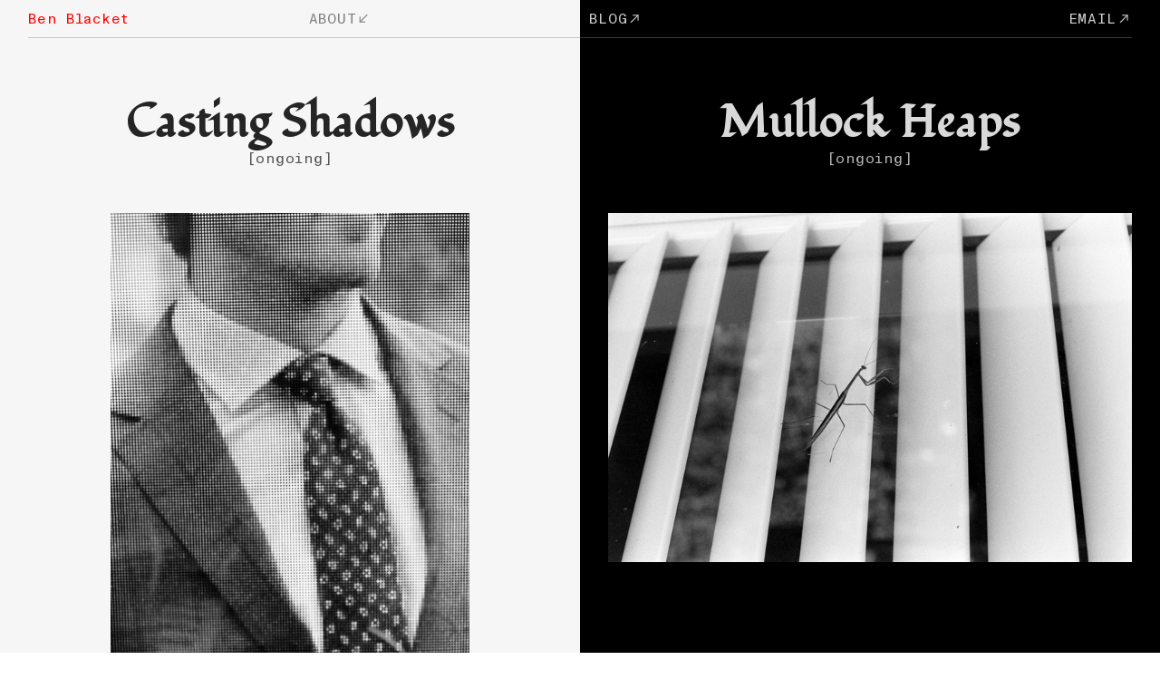

--- FILE ---
content_type: text/html; charset=UTF-8
request_url: https://benblacket.com/
body_size: 26060
content:
<!DOCTYPE html>
<!-- 

        Running on cargo.site

-->
<html lang="en" data-predefined-style="true" data-css-presets="true" data-css-preset data-typography-preset>
	<head>
<script>
				var __cargo_context__ = 'live';
				var __cargo_js_ver__ = 'c=1901172385';
				var __cargo_maint__ = false;
				
				
			</script>
					<meta http-equiv="X-UA-Compatible" content="IE=edge,chrome=1">
		<meta http-equiv="Content-Type" content="text/html; charset=utf-8">
		<meta name="viewport" content="initial-scale=1.0, maximum-scale=1.0, user-scalable=no">
		
			<meta name="robots" content="index,follow">
		<title>benblacket.com</title>
		<meta name="description" content="Cargo">
		
		<link rel="preconnect" href="https://static.cargo.site" crossorigin>
		<link rel="preconnect" href="https://freight.cargo.site" crossorigin>

		<link rel="preconnect" href="https://fonts.gstatic.com" crossorigin>
				<link rel="preconnect" href="https://type.cargo.site" crossorigin>

		<!--<link rel="preload" href="https://static.cargo.site/assets/social/IconFont-Regular-0.9.3.woff2" as="font" type="font/woff" crossorigin>-->

		

		<link href="https://static.cargo.site/favicon/favicon.ico" rel="shortcut icon">
		<link href="https://benblacket.com/rss" rel="alternate" type="application/rss+xml" title="benblacket.com feed">

		<link href="//fonts.googleapis.com/css?family=Fondamento:400,400italic&c=1901172385&" id="" rel="stylesheet" type="text/css" />
<link href="https://benblacket.com/stylesheet?c=1901172385&1661254809" id="member_stylesheet" rel="stylesheet" type="text/css" />
<style id="">@font-face{font-family:Icons;src:url(https://static.cargo.site/assets/social/IconFont-Regular-0.9.3.woff2);unicode-range:U+E000-E15C,U+F0000,U+FE0E}@font-face{font-family:Icons;src:url(https://static.cargo.site/assets/social/IconFont-Regular-0.9.3.woff2);font-weight:240;unicode-range:U+E000-E15C,U+F0000,U+FE0E}@font-face{font-family:Icons;src:url(https://static.cargo.site/assets/social/IconFont-Regular-0.9.3.woff2);unicode-range:U+E000-E15C,U+F0000,U+FE0E;font-weight:400}@font-face{font-family:Icons;src:url(https://static.cargo.site/assets/social/IconFont-Regular-0.9.3.woff2);unicode-range:U+E000-E15C,U+F0000,U+FE0E;font-weight:600}@font-face{font-family:Icons;src:url(https://static.cargo.site/assets/social/IconFont-Regular-0.9.3.woff2);unicode-range:U+E000-E15C,U+F0000,U+FE0E;font-weight:800}@font-face{font-family:Icons;src:url(https://static.cargo.site/assets/social/IconFont-Regular-0.9.3.woff2);unicode-range:U+E000-E15C,U+F0000,U+FE0E;font-style:italic}@font-face{font-family:Icons;src:url(https://static.cargo.site/assets/social/IconFont-Regular-0.9.3.woff2);unicode-range:U+E000-E15C,U+F0000,U+FE0E;font-weight:200;font-style:italic}@font-face{font-family:Icons;src:url(https://static.cargo.site/assets/social/IconFont-Regular-0.9.3.woff2);unicode-range:U+E000-E15C,U+F0000,U+FE0E;font-weight:400;font-style:italic}@font-face{font-family:Icons;src:url(https://static.cargo.site/assets/social/IconFont-Regular-0.9.3.woff2);unicode-range:U+E000-E15C,U+F0000,U+FE0E;font-weight:600;font-style:italic}@font-face{font-family:Icons;src:url(https://static.cargo.site/assets/social/IconFont-Regular-0.9.3.woff2);unicode-range:U+E000-E15C,U+F0000,U+FE0E;font-weight:800;font-style:italic}body.iconfont-loading,body.iconfont-loading *{color:transparent!important}body{-moz-osx-font-smoothing:grayscale;-webkit-font-smoothing:antialiased;-webkit-text-size-adjust:none}body.no-scroll{overflow:hidden}/*!
 * Content
 */.page{word-wrap:break-word}:focus{outline:0}.pointer-events-none{pointer-events:none}.pointer-events-auto{pointer-events:auto}.pointer-events-none .page_content .audio-player,.pointer-events-none .page_content .shop_product,.pointer-events-none .page_content a,.pointer-events-none .page_content audio,.pointer-events-none .page_content button,.pointer-events-none .page_content details,.pointer-events-none .page_content iframe,.pointer-events-none .page_content img,.pointer-events-none .page_content input,.pointer-events-none .page_content video{pointer-events:auto}.pointer-events-none .page_content *>a,.pointer-events-none .page_content>a{position:relative}s *{text-transform:inherit}#toolset{position:fixed;bottom:10px;right:10px;z-index:8}.mobile #toolset,.template_site_inframe #toolset{display:none}#toolset a{display:block;height:24px;width:24px;margin:0;padding:0;text-decoration:none;background:rgba(0,0,0,.2)}#toolset a:hover{background:rgba(0,0,0,.8)}[data-adminview] #toolset a,[data-adminview] #toolset_admin a{background:rgba(0,0,0,.04);pointer-events:none;cursor:default}#toolset_admin a:active{background:rgba(0,0,0,.7)}#toolset_admin a svg>*{transform:scale(1.1) translate(0,-.5px);transform-origin:50% 50%}#toolset_admin a svg{pointer-events:none;width:100%!important;height:auto!important}#following-container{overflow:auto;-webkit-overflow-scrolling:touch}#following-container iframe{height:100%;width:100%;position:absolute;top:0;left:0;right:0;bottom:0}:root{--following-width:-400px;--following-animation-duration:450ms}@keyframes following-open{0%{transform:translateX(0)}100%{transform:translateX(var(--following-width))}}@keyframes following-open-inverse{0%{transform:translateX(0)}100%{transform:translateX(calc(-1 * var(--following-width)))}}@keyframes following-close{0%{transform:translateX(var(--following-width))}100%{transform:translateX(0)}}@keyframes following-close-inverse{0%{transform:translateX(calc(-1 * var(--following-width)))}100%{transform:translateX(0)}}body.animate-left{animation:following-open var(--following-animation-duration);animation-fill-mode:both;animation-timing-function:cubic-bezier(.24,1,.29,1)}#following-container.animate-left{animation:following-close-inverse var(--following-animation-duration);animation-fill-mode:both;animation-timing-function:cubic-bezier(.24,1,.29,1)}#following-container.animate-left #following-frame{animation:following-close var(--following-animation-duration);animation-fill-mode:both;animation-timing-function:cubic-bezier(.24,1,.29,1)}body.animate-right{animation:following-close var(--following-animation-duration);animation-fill-mode:both;animation-timing-function:cubic-bezier(.24,1,.29,1)}#following-container.animate-right{animation:following-open-inverse var(--following-animation-duration);animation-fill-mode:both;animation-timing-function:cubic-bezier(.24,1,.29,1)}#following-container.animate-right #following-frame{animation:following-open var(--following-animation-duration);animation-fill-mode:both;animation-timing-function:cubic-bezier(.24,1,.29,1)}.slick-slider{position:relative;display:block;-moz-box-sizing:border-box;box-sizing:border-box;-webkit-user-select:none;-moz-user-select:none;-ms-user-select:none;user-select:none;-webkit-touch-callout:none;-khtml-user-select:none;-ms-touch-action:pan-y;touch-action:pan-y;-webkit-tap-highlight-color:transparent}.slick-list{position:relative;display:block;overflow:hidden;margin:0;padding:0}.slick-list:focus{outline:0}.slick-list.dragging{cursor:pointer;cursor:hand}.slick-slider .slick-list,.slick-slider .slick-track{transform:translate3d(0,0,0);will-change:transform}.slick-track{position:relative;top:0;left:0;display:block}.slick-track:after,.slick-track:before{display:table;content:'';width:1px;height:1px;margin-top:-1px;margin-left:-1px}.slick-track:after{clear:both}.slick-loading .slick-track{visibility:hidden}.slick-slide{display:none;float:left;height:100%;min-height:1px}[dir=rtl] .slick-slide{float:right}.content .slick-slide img{display:inline-block}.content .slick-slide img:not(.image-zoom){cursor:pointer}.content .scrub .slick-list,.content .scrub .slick-slide img:not(.image-zoom){cursor:ew-resize}body.slideshow-scrub-dragging *{cursor:ew-resize!important}.content .slick-slide img:not([src]),.content .slick-slide img[src='']{width:100%;height:auto}.slick-slide.slick-loading img{display:none}.slick-slide.dragging img{pointer-events:none}.slick-initialized .slick-slide{display:block}.slick-loading .slick-slide{visibility:hidden}.slick-vertical .slick-slide{display:block;height:auto;border:1px solid transparent}.slick-arrow.slick-hidden{display:none}.slick-arrow{position:absolute;z-index:9;width:0;top:0;height:100%;cursor:pointer;will-change:opacity;-webkit-transition:opacity 333ms cubic-bezier(.4,0,.22,1);transition:opacity 333ms cubic-bezier(.4,0,.22,1)}.slick-arrow.hidden{opacity:0}.slick-arrow svg{position:absolute;width:36px;height:36px;top:0;left:0;right:0;bottom:0;margin:auto;transform:translate(.25px,.25px)}.slick-arrow svg.right-arrow{transform:translate(.25px,.25px) scaleX(-1)}.slick-arrow svg:active{opacity:.75}.slick-arrow svg .arrow-shape{fill:none!important;stroke:#fff;stroke-linecap:square}.slick-arrow svg .arrow-outline{fill:none!important;stroke-width:2.5px;stroke:rgba(0,0,0,.6);stroke-linecap:square}.slick-arrow.slick-next{right:0;text-align:right}.slick-next svg,.wallpaper-navigation .slick-next svg{margin-right:10px}.mobile .slick-next svg{margin-right:10px}.slick-arrow.slick-prev{text-align:left}.slick-prev svg,.wallpaper-navigation .slick-prev svg{margin-left:10px}.mobile .slick-prev svg{margin-left:10px}.loading_animation{display:none;vertical-align:middle;z-index:15;line-height:0;pointer-events:none;border-radius:100%}.loading_animation.hidden{display:none}.loading_animation.pulsing{opacity:0;display:inline-block;animation-delay:.1s;-webkit-animation-delay:.1s;-moz-animation-delay:.1s;animation-duration:12s;animation-iteration-count:infinite;animation:fade-pulse-in .5s ease-in-out;-moz-animation:fade-pulse-in .5s ease-in-out;-webkit-animation:fade-pulse-in .5s ease-in-out;-webkit-animation-fill-mode:forwards;-moz-animation-fill-mode:forwards;animation-fill-mode:forwards}.loading_animation.pulsing.no-delay{animation-delay:0s;-webkit-animation-delay:0s;-moz-animation-delay:0s}.loading_animation div{border-radius:100%}.loading_animation div svg{max-width:100%;height:auto}.loading_animation div,.loading_animation div svg{width:20px;height:20px}.loading_animation.full-width svg{width:100%;height:auto}.loading_animation.full-width.big svg{width:100px;height:100px}.loading_animation div svg>*{fill:#ccc}.loading_animation div{-webkit-animation:spin-loading 12s ease-out;-webkit-animation-iteration-count:infinite;-moz-animation:spin-loading 12s ease-out;-moz-animation-iteration-count:infinite;animation:spin-loading 12s ease-out;animation-iteration-count:infinite}.loading_animation.hidden{display:none}[data-backdrop] .loading_animation{position:absolute;top:15px;left:15px;z-index:99}.loading_animation.position-absolute.middle{top:calc(50% - 10px);left:calc(50% - 10px)}.loading_animation.position-absolute.topleft{top:0;left:0}.loading_animation.position-absolute.middleright{top:calc(50% - 10px);right:1rem}.loading_animation.position-absolute.middleleft{top:calc(50% - 10px);left:1rem}.loading_animation.gray div svg>*{fill:#999}.loading_animation.gray-dark div svg>*{fill:#666}.loading_animation.gray-darker div svg>*{fill:#555}.loading_animation.gray-light div svg>*{fill:#ccc}.loading_animation.white div svg>*{fill:rgba(255,255,255,.85)}.loading_animation.blue div svg>*{fill:#698fff}.loading_animation.inline{display:inline-block;margin-bottom:.5ex}.loading_animation.inline.left{margin-right:.5ex}@-webkit-keyframes fade-pulse-in{0%{opacity:0}50%{opacity:.5}100%{opacity:1}}@-moz-keyframes fade-pulse-in{0%{opacity:0}50%{opacity:.5}100%{opacity:1}}@keyframes fade-pulse-in{0%{opacity:0}50%{opacity:.5}100%{opacity:1}}@-webkit-keyframes pulsate{0%{opacity:1}50%{opacity:0}100%{opacity:1}}@-moz-keyframes pulsate{0%{opacity:1}50%{opacity:0}100%{opacity:1}}@keyframes pulsate{0%{opacity:1}50%{opacity:0}100%{opacity:1}}@-webkit-keyframes spin-loading{0%{transform:rotate(0)}9%{transform:rotate(1050deg)}18%{transform:rotate(-1090deg)}20%{transform:rotate(-1080deg)}23%{transform:rotate(-1080deg)}28%{transform:rotate(-1095deg)}29%{transform:rotate(-1065deg)}34%{transform:rotate(-1080deg)}35%{transform:rotate(-1050deg)}40%{transform:rotate(-1065deg)}41%{transform:rotate(-1035deg)}44%{transform:rotate(-1035deg)}47%{transform:rotate(-2160deg)}50%{transform:rotate(-2160deg)}56%{transform:rotate(45deg)}60%{transform:rotate(45deg)}80%{transform:rotate(6120deg)}100%{transform:rotate(0)}}@keyframes spin-loading{0%{transform:rotate(0)}9%{transform:rotate(1050deg)}18%{transform:rotate(-1090deg)}20%{transform:rotate(-1080deg)}23%{transform:rotate(-1080deg)}28%{transform:rotate(-1095deg)}29%{transform:rotate(-1065deg)}34%{transform:rotate(-1080deg)}35%{transform:rotate(-1050deg)}40%{transform:rotate(-1065deg)}41%{transform:rotate(-1035deg)}44%{transform:rotate(-1035deg)}47%{transform:rotate(-2160deg)}50%{transform:rotate(-2160deg)}56%{transform:rotate(45deg)}60%{transform:rotate(45deg)}80%{transform:rotate(6120deg)}100%{transform:rotate(0)}}[grid-row]{align-items:flex-start;box-sizing:border-box;display:-webkit-box;display:-webkit-flex;display:-ms-flexbox;display:flex;-webkit-flex-wrap:wrap;-ms-flex-wrap:wrap;flex-wrap:wrap}[grid-col]{box-sizing:border-box}[grid-row] [grid-col].empty:after{content:"\0000A0";cursor:text}body.mobile[data-adminview=content-editproject] [grid-row] [grid-col].empty:after{display:none}[grid-col=auto]{-webkit-box-flex:1;-webkit-flex:1;-ms-flex:1;flex:1}[grid-col=x12]{width:100%}[grid-col=x11]{width:50%}[grid-col=x10]{width:33.33%}[grid-col=x9]{width:25%}[grid-col=x8]{width:20%}[grid-col=x7]{width:16.666666667%}[grid-col=x6]{width:14.285714286%}[grid-col=x5]{width:12.5%}[grid-col=x4]{width:11.111111111%}[grid-col=x3]{width:10%}[grid-col=x2]{width:9.090909091%}[grid-col=x1]{width:8.333333333%}[grid-col="1"]{width:8.33333%}[grid-col="2"]{width:16.66667%}[grid-col="3"]{width:25%}[grid-col="4"]{width:33.33333%}[grid-col="5"]{width:41.66667%}[grid-col="6"]{width:50%}[grid-col="7"]{width:58.33333%}[grid-col="8"]{width:66.66667%}[grid-col="9"]{width:75%}[grid-col="10"]{width:83.33333%}[grid-col="11"]{width:91.66667%}[grid-col="12"]{width:100%}body.mobile [grid-responsive] [grid-col]{width:100%;-webkit-box-flex:none;-webkit-flex:none;-ms-flex:none;flex:none}[data-ce-host=true][contenteditable=true] [grid-pad]{pointer-events:none}[data-ce-host=true][contenteditable=true] [grid-pad]>*{pointer-events:auto}[grid-pad="0"]{padding:0}[grid-pad="0.25"]{padding:.125rem}[grid-pad="0.5"]{padding:.25rem}[grid-pad="0.75"]{padding:.375rem}[grid-pad="1"]{padding:.5rem}[grid-pad="1.25"]{padding:.625rem}[grid-pad="1.5"]{padding:.75rem}[grid-pad="1.75"]{padding:.875rem}[grid-pad="2"]{padding:1rem}[grid-pad="2.5"]{padding:1.25rem}[grid-pad="3"]{padding:1.5rem}[grid-pad="3.5"]{padding:1.75rem}[grid-pad="4"]{padding:2rem}[grid-pad="5"]{padding:2.5rem}[grid-pad="6"]{padding:3rem}[grid-pad="7"]{padding:3.5rem}[grid-pad="8"]{padding:4rem}[grid-pad="9"]{padding:4.5rem}[grid-pad="10"]{padding:5rem}[grid-gutter="0"]{margin:0}[grid-gutter="0.5"]{margin:-.25rem}[grid-gutter="1"]{margin:-.5rem}[grid-gutter="1.5"]{margin:-.75rem}[grid-gutter="2"]{margin:-1rem}[grid-gutter="2.5"]{margin:-1.25rem}[grid-gutter="3"]{margin:-1.5rem}[grid-gutter="3.5"]{margin:-1.75rem}[grid-gutter="4"]{margin:-2rem}[grid-gutter="5"]{margin:-2.5rem}[grid-gutter="6"]{margin:-3rem}[grid-gutter="7"]{margin:-3.5rem}[grid-gutter="8"]{margin:-4rem}[grid-gutter="10"]{margin:-5rem}[grid-gutter="12"]{margin:-6rem}[grid-gutter="14"]{margin:-7rem}[grid-gutter="16"]{margin:-8rem}[grid-gutter="18"]{margin:-9rem}[grid-gutter="20"]{margin:-10rem}small{max-width:100%;text-decoration:inherit}img:not([src]),img[src='']{outline:1px solid rgba(177,177,177,.4);outline-offset:-1px;content:url([data-uri])}img.image-zoom{cursor:-webkit-zoom-in;cursor:-moz-zoom-in;cursor:zoom-in}#imprimatur{color:#333;font-size:10px;font-family:-apple-system,BlinkMacSystemFont,"Segoe UI",Roboto,Oxygen,Ubuntu,Cantarell,"Open Sans","Helvetica Neue",sans-serif,"Sans Serif",Icons;/*!System*/position:fixed;opacity:.3;right:-28px;bottom:160px;transform:rotate(270deg);-ms-transform:rotate(270deg);-webkit-transform:rotate(270deg);z-index:8;text-transform:uppercase;color:#999;opacity:.5;padding-bottom:2px;text-decoration:none}.mobile #imprimatur{display:none}bodycopy cargo-link a{font-family:-apple-system,BlinkMacSystemFont,"Segoe UI",Roboto,Oxygen,Ubuntu,Cantarell,"Open Sans","Helvetica Neue",sans-serif,"Sans Serif",Icons;/*!System*/font-size:12px;font-style:normal;font-weight:400;transform:rotate(270deg);text-decoration:none;position:fixed!important;right:-27px;bottom:100px;text-decoration:none;letter-spacing:normal;background:0 0;border:0;border-bottom:0;outline:0}/*! PhotoSwipe Default UI CSS by Dmitry Semenov | photoswipe.com | MIT license */.pswp--has_mouse .pswp__button--arrow--left,.pswp--has_mouse .pswp__button--arrow--right,.pswp__ui{visibility:visible}.pswp--minimal--dark .pswp__top-bar,.pswp__button{background:0 0}.pswp,.pswp__bg,.pswp__container,.pswp__img--placeholder,.pswp__zoom-wrap,.quick-view-navigation{-webkit-backface-visibility:hidden}.pswp__button{cursor:pointer;opacity:1;-webkit-appearance:none;transition:opacity .2s;-webkit-box-shadow:none;box-shadow:none}.pswp__button-close>svg{top:10px;right:10px;margin-left:auto}.pswp--touch .quick-view-navigation{display:none}.pswp__ui{-webkit-font-smoothing:auto;opacity:1;z-index:1550}.quick-view-navigation{will-change:opacity;-webkit-transition:opacity 333ms cubic-bezier(.4,0,.22,1);transition:opacity 333ms cubic-bezier(.4,0,.22,1)}.quick-view-navigation .pswp__group .pswp__button{pointer-events:auto}.pswp__button>svg{position:absolute;width:36px;height:36px}.quick-view-navigation .pswp__group:active svg{opacity:.75}.pswp__button svg .shape-shape{fill:#fff}.pswp__button svg .shape-outline{fill:#000}.pswp__button-prev>svg{top:0;bottom:0;left:10px;margin:auto}.pswp__button-next>svg{top:0;bottom:0;right:10px;margin:auto}.quick-view-navigation .pswp__group .pswp__button-prev{position:absolute;left:0;top:0;width:0;height:100%}.quick-view-navigation .pswp__group .pswp__button-next{position:absolute;right:0;top:0;width:0;height:100%}.quick-view-navigation .close-button,.quick-view-navigation .left-arrow,.quick-view-navigation .right-arrow{transform:translate(.25px,.25px)}.quick-view-navigation .right-arrow{transform:translate(.25px,.25px) scaleX(-1)}.pswp__button svg .shape-outline{fill:transparent!important;stroke:#000;stroke-width:2.5px;stroke-linecap:square}.pswp__button svg .shape-shape{fill:transparent!important;stroke:#fff;stroke-width:1.5px;stroke-linecap:square}.pswp__bg,.pswp__scroll-wrap,.pswp__zoom-wrap{width:100%;position:absolute}.quick-view-navigation .pswp__group .pswp__button-close{margin:0}.pswp__container,.pswp__item,.pswp__zoom-wrap{right:0;bottom:0;top:0;position:absolute;left:0}.pswp__ui--hidden .pswp__button{opacity:.001}.pswp__ui--hidden .pswp__button,.pswp__ui--hidden .pswp__button *{pointer-events:none}.pswp .pswp__ui.pswp__ui--displaynone{display:none}.pswp__element--disabled{display:none!important}/*! PhotoSwipe main CSS by Dmitry Semenov | photoswipe.com | MIT license */.pswp{position:fixed;display:none;height:100%;width:100%;top:0;left:0;right:0;bottom:0;margin:auto;-ms-touch-action:none;touch-action:none;z-index:9999999;-webkit-text-size-adjust:100%;line-height:initial;letter-spacing:initial;outline:0}.pswp img{max-width:none}.pswp--zoom-disabled .pswp__img{cursor:default!important}.pswp--animate_opacity{opacity:.001;will-change:opacity;-webkit-transition:opacity 333ms cubic-bezier(.4,0,.22,1);transition:opacity 333ms cubic-bezier(.4,0,.22,1)}.pswp--open{display:block}.pswp--zoom-allowed .pswp__img{cursor:-webkit-zoom-in;cursor:-moz-zoom-in;cursor:zoom-in}.pswp--zoomed-in .pswp__img{cursor:-webkit-grab;cursor:-moz-grab;cursor:grab}.pswp--dragging .pswp__img{cursor:-webkit-grabbing;cursor:-moz-grabbing;cursor:grabbing}.pswp__bg{left:0;top:0;height:100%;opacity:0;transform:translateZ(0);will-change:opacity}.pswp__scroll-wrap{left:0;top:0;height:100%}.pswp__container,.pswp__zoom-wrap{-ms-touch-action:none;touch-action:none}.pswp__container,.pswp__img{-webkit-user-select:none;-moz-user-select:none;-ms-user-select:none;user-select:none;-webkit-tap-highlight-color:transparent;-webkit-touch-callout:none}.pswp__zoom-wrap{-webkit-transform-origin:left top;-ms-transform-origin:left top;transform-origin:left top;-webkit-transition:-webkit-transform 222ms cubic-bezier(.4,0,.22,1);transition:transform 222ms cubic-bezier(.4,0,.22,1)}.pswp__bg{-webkit-transition:opacity 222ms cubic-bezier(.4,0,.22,1);transition:opacity 222ms cubic-bezier(.4,0,.22,1)}.pswp--animated-in .pswp__bg,.pswp--animated-in .pswp__zoom-wrap{-webkit-transition:none;transition:none}.pswp--hide-overflow .pswp__scroll-wrap,.pswp--hide-overflow.pswp{overflow:hidden}.pswp__img{position:absolute;width:auto;height:auto;top:0;left:0}.pswp__img--placeholder--blank{background:#222}.pswp--ie .pswp__img{width:100%!important;height:auto!important;left:0;top:0}.pswp__ui--idle{opacity:0}.pswp__error-msg{position:absolute;left:0;top:50%;width:100%;text-align:center;font-size:14px;line-height:16px;margin-top:-8px;color:#ccc}.pswp__error-msg a{color:#ccc;text-decoration:underline}.pswp__error-msg{font-family:-apple-system,BlinkMacSystemFont,"Segoe UI",Roboto,Oxygen,Ubuntu,Cantarell,"Open Sans","Helvetica Neue",sans-serif}.quick-view.mouse-down .iframe-item{pointer-events:none!important}.quick-view-caption-positioner{pointer-events:none;width:100%;height:100%}.quick-view-caption-wrapper{margin:auto;position:absolute;bottom:0;left:0;right:0}.quick-view-horizontal-align-left .quick-view-caption-wrapper{margin-left:0}.quick-view-horizontal-align-right .quick-view-caption-wrapper{margin-right:0}[data-quick-view-caption]{transition:.1s opacity ease-in-out;position:absolute;bottom:0;left:0;right:0}.quick-view-horizontal-align-left [data-quick-view-caption]{text-align:left}.quick-view-horizontal-align-right [data-quick-view-caption]{text-align:right}.quick-view-caption{transition:.1s opacity ease-in-out}.quick-view-caption>*{display:inline-block}.quick-view-caption *{pointer-events:auto}.quick-view-caption.hidden{opacity:0}.shop_product .dropdown_wrapper{flex:0 0 100%;position:relative}.shop_product select{appearance:none;-moz-appearance:none;-webkit-appearance:none;outline:0;-webkit-font-smoothing:antialiased;-moz-osx-font-smoothing:grayscale;cursor:pointer;border-radius:0;white-space:nowrap;overflow:hidden!important;text-overflow:ellipsis}.shop_product select.dropdown::-ms-expand{display:none}.shop_product a{cursor:pointer;border-bottom:none;text-decoration:none}.shop_product a.out-of-stock{pointer-events:none}body.audio-player-dragging *{cursor:ew-resize!important}.audio-player{display:inline-flex;flex:1 0 calc(100% - 2px);width:calc(100% - 2px)}.audio-player .button{height:100%;flex:0 0 3.3rem;display:flex}.audio-player .separator{left:3.3rem;height:100%}.audio-player .buffer{width:0%;height:100%;transition:left .3s linear,width .3s linear}.audio-player.seeking .buffer{transition:left 0s,width 0s}.audio-player.seeking{user-select:none;-webkit-user-select:none;cursor:ew-resize}.audio-player.seeking *{user-select:none;-webkit-user-select:none;cursor:ew-resize}.audio-player .bar{overflow:hidden;display:flex;justify-content:space-between;align-content:center;flex-grow:1}.audio-player .progress{width:0%;height:100%;transition:width .3s linear}.audio-player.seeking .progress{transition:width 0s}.audio-player .pause,.audio-player .play{cursor:pointer;height:100%}.audio-player .note-icon{margin:auto 0;order:2;flex:0 1 auto}.audio-player .title{white-space:nowrap;overflow:hidden;text-overflow:ellipsis;pointer-events:none;user-select:none;padding:.5rem 0 .5rem 1rem;margin:auto auto auto 0;flex:0 3 auto;min-width:0;width:100%}.audio-player .total-time{flex:0 1 auto;margin:auto 0}.audio-player .current-time,.audio-player .play-text{flex:0 1 auto;margin:auto 0}.audio-player .stream-anim{user-select:none;margin:auto auto auto 0}.audio-player .stream-anim span{display:inline-block}.audio-player .buffer,.audio-player .current-time,.audio-player .note-svg,.audio-player .play-text,.audio-player .separator,.audio-player .total-time{user-select:none;pointer-events:none}.audio-player .buffer,.audio-player .play-text,.audio-player .progress{position:absolute}.audio-player,.audio-player .bar,.audio-player .button,.audio-player .current-time,.audio-player .note-icon,.audio-player .pause,.audio-player .play,.audio-player .total-time{position:relative}body.mobile .audio-player,body.mobile .audio-player *{-webkit-touch-callout:none}#standalone-admin-frame{border:0;width:400px;position:absolute;right:0;top:0;height:100vh;z-index:99}body[standalone-admin=true] #standalone-admin-frame{transform:translate(0,0)}body[standalone-admin=true] .main_container{width:calc(100% - 400px)}body[standalone-admin=false] #standalone-admin-frame{transform:translate(100%,0)}body[standalone-admin=false] .main_container{width:100%}.toggle_standaloneAdmin{position:fixed;top:0;right:400px;height:40px;width:40px;z-index:999;cursor:pointer;background-color:rgba(0,0,0,.4)}.toggle_standaloneAdmin:active{opacity:.7}body[standalone-admin=false] .toggle_standaloneAdmin{right:0}.toggle_standaloneAdmin *{color:#fff;fill:#fff}.toggle_standaloneAdmin svg{padding:6px;width:100%;height:100%;opacity:.85}body[standalone-admin=false] .toggle_standaloneAdmin #close,body[standalone-admin=true] .toggle_standaloneAdmin #backdropsettings{display:none}.toggle_standaloneAdmin>div{width:100%;height:100%}#admin_toggle_button{position:fixed;top:50%;transform:translate(0,-50%);right:400px;height:36px;width:12px;z-index:999;cursor:pointer;background-color:rgba(0,0,0,.09);padding-left:2px;margin-right:5px}#admin_toggle_button .bar{content:'';background:rgba(0,0,0,.09);position:fixed;width:5px;bottom:0;top:0;z-index:10}#admin_toggle_button:active{background:rgba(0,0,0,.065)}#admin_toggle_button *{color:#fff;fill:#fff}#admin_toggle_button svg{padding:0;width:16px;height:36px;margin-left:1px;opacity:1}#admin_toggle_button svg *{fill:#fff;opacity:1}#admin_toggle_button[data-state=closed] .toggle_admin_close{display:none}#admin_toggle_button[data-state=closed],#admin_toggle_button[data-state=closed] .toggle_admin_open{width:20px;cursor:pointer;margin:0}#admin_toggle_button[data-state=closed] svg{margin-left:2px}#admin_toggle_button[data-state=open] .toggle_admin_open{display:none}select,select *{text-rendering:auto!important}b b{font-weight:inherit}*{-webkit-box-sizing:border-box;-moz-box-sizing:border-box;box-sizing:border-box}customhtml>*{position:relative;z-index:10}body,html{min-height:100vh;margin:0;padding:0}html{touch-action:manipulation;position:relative;background-color:#fff}.main_container{min-height:100vh;width:100%;overflow:hidden}.container{display:-webkit-box;display:-webkit-flex;display:-moz-box;display:-ms-flexbox;display:flex;-webkit-flex-wrap:wrap;-moz-flex-wrap:wrap;-ms-flex-wrap:wrap;flex-wrap:wrap;max-width:100%;width:100%;overflow:visible}.container{align-items:flex-start;-webkit-align-items:flex-start}.page{z-index:2}.page ul li>text-limit{display:block}.content,.content_container,.pinned{-webkit-flex:1 0 auto;-moz-flex:1 0 auto;-ms-flex:1 0 auto;flex:1 0 auto;max-width:100%}.content_container{width:100%}.content_container.full_height{min-height:100vh}.page_background{position:absolute;top:0;left:0;width:100%;height:100%}.page_container{position:relative;overflow:visible;width:100%}.backdrop{position:absolute;top:0;z-index:1;width:100%;height:100%;max-height:100vh}.backdrop>div{position:absolute;top:0;left:0;width:100%;height:100%;-webkit-backface-visibility:hidden;backface-visibility:hidden;transform:translate3d(0,0,0);contain:strict}[data-backdrop].backdrop>div[data-overflowing]{max-height:100vh;position:absolute;top:0;left:0}body.mobile [split-responsive]{display:flex;flex-direction:column}body.mobile [split-responsive] .container{width:100%;order:2}body.mobile [split-responsive] .backdrop{position:relative;height:50vh;width:100%;order:1}body.mobile [split-responsive] [data-auxiliary].backdrop{position:absolute;height:50vh;width:100%;order:1}.page{position:relative;z-index:2}img[data-align=left]{float:left}img[data-align=right]{float:right}[data-rotation]{transform-origin:center center}.content .page_content:not([contenteditable=true]) [data-draggable]{pointer-events:auto!important;backface-visibility:hidden}.preserve-3d{-moz-transform-style:preserve-3d;transform-style:preserve-3d}.content .page_content:not([contenteditable=true]) [data-draggable] iframe{pointer-events:none!important}.dragging-active iframe{pointer-events:none!important}.content .page_content:not([contenteditable=true]) [data-draggable]:active{opacity:1}.content .scroll-transition-fade{transition:transform 1s ease-in-out,opacity .8s ease-in-out}.content .scroll-transition-fade.below-viewport{opacity:0;transform:translateY(40px)}.mobile.full_width .page_container:not([split-layout]) .container_width{width:100%}[data-view=pinned_bottom] .bottom_pin_invisibility{visibility:hidden}.pinned{position:relative;width:100%}.pinned .page_container.accommodate:not(.fixed):not(.overlay){z-index:2}.pinned .page_container.overlay{position:absolute;z-index:4}.pinned .page_container.overlay.fixed{position:fixed}.pinned .page_container.overlay.fixed .page{max-height:100vh;-webkit-overflow-scrolling:touch}.pinned .page_container.overlay.fixed .page.allow-scroll{overflow-y:auto;overflow-x:hidden}.pinned .page_container.overlay.fixed .page.allow-scroll{align-items:flex-start;-webkit-align-items:flex-start}.pinned .page_container .page.allow-scroll::-webkit-scrollbar{width:0;background:0 0;display:none}.pinned.pinned_top .page_container.overlay{left:0;top:0}.pinned.pinned_bottom .page_container.overlay{left:0;bottom:0}div[data-container=set]:empty{margin-top:1px}.thumbnails{position:relative;z-index:1}[thumbnails=grid]{align-items:baseline}[thumbnails=justify] .thumbnail{box-sizing:content-box}[thumbnails][data-padding-zero] .thumbnail{margin-bottom:-1px}[thumbnails=montessori] .thumbnail{pointer-events:auto;position:absolute}[thumbnails] .thumbnail>a{display:block;text-decoration:none}[thumbnails=montessori]{height:0}[thumbnails][data-resizing],[thumbnails][data-resizing] *{cursor:nwse-resize}[thumbnails] .thumbnail .resize-handle{cursor:nwse-resize;width:26px;height:26px;padding:5px;position:absolute;opacity:.75;right:-1px;bottom:-1px;z-index:100}[thumbnails][data-resizing] .resize-handle{display:none}[thumbnails] .thumbnail .resize-handle svg{position:absolute;top:0;left:0}[thumbnails] .thumbnail .resize-handle:hover{opacity:1}[data-can-move].thumbnail .resize-handle svg .resize_path_outline{fill:#fff}[data-can-move].thumbnail .resize-handle svg .resize_path{fill:#000}[thumbnails=montessori] .thumbnail_sizer{height:0;width:100%;position:relative;padding-bottom:100%;pointer-events:none}[thumbnails] .thumbnail img{display:block;min-height:3px;margin-bottom:0}[thumbnails] .thumbnail img:not([src]),img[src=""]{margin:0!important;width:100%;min-height:3px;height:100%!important;position:absolute}[aspect-ratio="1x1"].thumb_image{height:0;padding-bottom:100%;overflow:hidden}[aspect-ratio="4x3"].thumb_image{height:0;padding-bottom:75%;overflow:hidden}[aspect-ratio="16x9"].thumb_image{height:0;padding-bottom:56.25%;overflow:hidden}[thumbnails] .thumb_image{width:100%;position:relative}[thumbnails][thumbnail-vertical-align=top]{align-items:flex-start}[thumbnails][thumbnail-vertical-align=middle]{align-items:center}[thumbnails][thumbnail-vertical-align=bottom]{align-items:baseline}[thumbnails][thumbnail-horizontal-align=left]{justify-content:flex-start}[thumbnails][thumbnail-horizontal-align=middle]{justify-content:center}[thumbnails][thumbnail-horizontal-align=right]{justify-content:flex-end}.thumb_image.default_image>svg{position:absolute;top:0;left:0;bottom:0;right:0;width:100%;height:100%}.thumb_image.default_image{outline:1px solid #ccc;outline-offset:-1px;position:relative}.mobile.full_width [data-view=Thumbnail] .thumbnails_width{width:100%}.content [data-draggable] a:active,.content [data-draggable] img:active{opacity:initial}.content .draggable-dragging{opacity:initial}[data-draggable].draggable_visible{visibility:visible}[data-draggable].draggable_hidden{visibility:hidden}.gallery_card [data-draggable],.marquee [data-draggable]{visibility:inherit}[data-draggable]{visibility:visible;background-color:rgba(0,0,0,.003)}#site_menu_panel_container .image-gallery:not(.initialized){height:0;padding-bottom:100%;min-height:initial}.image-gallery:not(.initialized){min-height:100vh;visibility:hidden;width:100%}.image-gallery .gallery_card img{display:block;width:100%;height:auto}.image-gallery .gallery_card{transform-origin:center}.image-gallery .gallery_card.dragging{opacity:.1;transform:initial!important}.image-gallery:not([image-gallery=slideshow]) .gallery_card iframe:only-child,.image-gallery:not([image-gallery=slideshow]) .gallery_card video:only-child{width:100%;height:100%;top:0;left:0;position:absolute}.image-gallery[image-gallery=slideshow] .gallery_card video[muted][autoplay]:not([controls]),.image-gallery[image-gallery=slideshow] .gallery_card video[muted][data-autoplay]:not([controls]){pointer-events:none}.image-gallery [image-gallery-pad="0"] video:only-child{object-fit:cover;height:calc(100% + 1px)}div.image-gallery>a,div.image-gallery>iframe,div.image-gallery>img,div.image-gallery>video{display:none}[image-gallery-row]{align-items:flex-start;box-sizing:border-box;display:-webkit-box;display:-webkit-flex;display:-ms-flexbox;display:flex;-webkit-flex-wrap:wrap;-ms-flex-wrap:wrap;flex-wrap:wrap}.image-gallery .gallery_card_image{width:100%;position:relative}[data-predefined-style=true] .image-gallery a.gallery_card{display:block;border:none}[image-gallery-col]{box-sizing:border-box}[image-gallery-col=x12]{width:100%}[image-gallery-col=x11]{width:50%}[image-gallery-col=x10]{width:33.33%}[image-gallery-col=x9]{width:25%}[image-gallery-col=x8]{width:20%}[image-gallery-col=x7]{width:16.666666667%}[image-gallery-col=x6]{width:14.285714286%}[image-gallery-col=x5]{width:12.5%}[image-gallery-col=x4]{width:11.111111111%}[image-gallery-col=x3]{width:10%}[image-gallery-col=x2]{width:9.090909091%}[image-gallery-col=x1]{width:8.333333333%}.content .page_content [image-gallery-pad].image-gallery{pointer-events:none}.content .page_content [image-gallery-pad].image-gallery .gallery_card_image>*,.content .page_content [image-gallery-pad].image-gallery .gallery_image_caption{pointer-events:auto}.content .page_content [image-gallery-pad="0"]{padding:0}.content .page_content [image-gallery-pad="0.25"]{padding:.125rem}.content .page_content [image-gallery-pad="0.5"]{padding:.25rem}.content .page_content [image-gallery-pad="0.75"]{padding:.375rem}.content .page_content [image-gallery-pad="1"]{padding:.5rem}.content .page_content [image-gallery-pad="1.25"]{padding:.625rem}.content .page_content [image-gallery-pad="1.5"]{padding:.75rem}.content .page_content [image-gallery-pad="1.75"]{padding:.875rem}.content .page_content [image-gallery-pad="2"]{padding:1rem}.content .page_content [image-gallery-pad="2.5"]{padding:1.25rem}.content .page_content [image-gallery-pad="3"]{padding:1.5rem}.content .page_content [image-gallery-pad="3.5"]{padding:1.75rem}.content .page_content [image-gallery-pad="4"]{padding:2rem}.content .page_content [image-gallery-pad="5"]{padding:2.5rem}.content .page_content [image-gallery-pad="6"]{padding:3rem}.content .page_content [image-gallery-pad="7"]{padding:3.5rem}.content .page_content [image-gallery-pad="8"]{padding:4rem}.content .page_content [image-gallery-pad="9"]{padding:4.5rem}.content .page_content [image-gallery-pad="10"]{padding:5rem}.content .page_content [image-gallery-gutter="0"]{margin:0}.content .page_content [image-gallery-gutter="0.5"]{margin:-.25rem}.content .page_content [image-gallery-gutter="1"]{margin:-.5rem}.content .page_content [image-gallery-gutter="1.5"]{margin:-.75rem}.content .page_content [image-gallery-gutter="2"]{margin:-1rem}.content .page_content [image-gallery-gutter="2.5"]{margin:-1.25rem}.content .page_content [image-gallery-gutter="3"]{margin:-1.5rem}.content .page_content [image-gallery-gutter="3.5"]{margin:-1.75rem}.content .page_content [image-gallery-gutter="4"]{margin:-2rem}.content .page_content [image-gallery-gutter="5"]{margin:-2.5rem}.content .page_content [image-gallery-gutter="6"]{margin:-3rem}.content .page_content [image-gallery-gutter="7"]{margin:-3.5rem}.content .page_content [image-gallery-gutter="8"]{margin:-4rem}.content .page_content [image-gallery-gutter="10"]{margin:-5rem}.content .page_content [image-gallery-gutter="12"]{margin:-6rem}.content .page_content [image-gallery-gutter="14"]{margin:-7rem}.content .page_content [image-gallery-gutter="16"]{margin:-8rem}.content .page_content [image-gallery-gutter="18"]{margin:-9rem}.content .page_content [image-gallery-gutter="20"]{margin:-10rem}[image-gallery=slideshow]:not(.initialized)>*{min-height:1px;opacity:0;min-width:100%}[image-gallery=slideshow][data-constrained-by=height] [image-gallery-vertical-align].slick-track{align-items:flex-start}[image-gallery=slideshow] img.image-zoom:active{opacity:initial}[image-gallery=slideshow].slick-initialized .gallery_card{pointer-events:none}[image-gallery=slideshow].slick-initialized .gallery_card.slick-current{pointer-events:auto}[image-gallery=slideshow] .gallery_card:not(.has_caption){line-height:0}.content .page_content [image-gallery=slideshow].image-gallery>*{pointer-events:auto}.content [image-gallery=slideshow].image-gallery.slick-initialized .gallery_card{overflow:hidden;margin:0;display:flex;flex-flow:row wrap;flex-shrink:0}.content [image-gallery=slideshow].image-gallery.slick-initialized .gallery_card.slick-current{overflow:visible}[image-gallery=slideshow] .gallery_image_caption{opacity:1;transition:opacity .3s;-webkit-transition:opacity .3s;width:100%;margin-left:auto;margin-right:auto;clear:both}[image-gallery-horizontal-align=left] .gallery_image_caption{text-align:left}[image-gallery-horizontal-align=middle] .gallery_image_caption{text-align:center}[image-gallery-horizontal-align=right] .gallery_image_caption{text-align:right}[image-gallery=slideshow][data-slideshow-in-transition] .gallery_image_caption{opacity:0;transition:opacity .3s;-webkit-transition:opacity .3s}[image-gallery=slideshow] .gallery_card_image{width:initial;margin:0;display:inline-block}[image-gallery=slideshow] .gallery_card img{margin:0;display:block}[image-gallery=slideshow][data-exploded]{align-items:flex-start;box-sizing:border-box;display:-webkit-box;display:-webkit-flex;display:-ms-flexbox;display:flex;-webkit-flex-wrap:wrap;-ms-flex-wrap:wrap;flex-wrap:wrap;justify-content:flex-start;align-content:flex-start}[image-gallery=slideshow][data-exploded] .gallery_card{padding:1rem;width:16.666%}[image-gallery=slideshow][data-exploded] .gallery_card_image{height:0;display:block;width:100%}[image-gallery=grid]{align-items:baseline}[image-gallery=grid] .gallery_card.has_caption .gallery_card_image{display:block}[image-gallery=grid] [image-gallery-pad="0"].gallery_card{margin-bottom:-1px}[image-gallery=grid] .gallery_card img{margin:0}[image-gallery=columns] .gallery_card img{margin:0}[image-gallery=justify]{align-items:flex-start}[image-gallery=justify] .gallery_card img{margin:0}[image-gallery=montessori][image-gallery-row]{display:block}[image-gallery=montessori] a.gallery_card,[image-gallery=montessori] div.gallery_card{position:absolute;pointer-events:auto}[image-gallery=montessori][data-can-move] .gallery_card,[image-gallery=montessori][data-can-move] .gallery_card .gallery_card_image,[image-gallery=montessori][data-can-move] .gallery_card .gallery_card_image>*{cursor:move}[image-gallery=montessori]{position:relative;height:0}[image-gallery=freeform] .gallery_card{position:relative}[image-gallery=freeform] [image-gallery-pad="0"].gallery_card{margin-bottom:-1px}[image-gallery-vertical-align]{display:flex;flex-flow:row wrap}[image-gallery-vertical-align].slick-track{display:flex;flex-flow:row nowrap}.image-gallery .slick-list{margin-bottom:-.3px}[image-gallery-vertical-align=top]{align-content:flex-start;align-items:flex-start}[image-gallery-vertical-align=middle]{align-items:center;align-content:center}[image-gallery-vertical-align=bottom]{align-content:flex-end;align-items:flex-end}[image-gallery-horizontal-align=left]{justify-content:flex-start}[image-gallery-horizontal-align=middle]{justify-content:center}[image-gallery-horizontal-align=right]{justify-content:flex-end}.image-gallery[data-resizing],.image-gallery[data-resizing] *{cursor:nwse-resize!important}.image-gallery .gallery_card .resize-handle,.image-gallery .gallery_card .resize-handle *{cursor:nwse-resize!important}.image-gallery .gallery_card .resize-handle{width:26px;height:26px;padding:5px;position:absolute;opacity:.75;right:-1px;bottom:-1px;z-index:10}.image-gallery[data-resizing] .resize-handle{display:none}.image-gallery .gallery_card .resize-handle svg{cursor:nwse-resize!important;position:absolute;top:0;left:0}.image-gallery .gallery_card .resize-handle:hover{opacity:1}[data-can-move].gallery_card .resize-handle svg .resize_path_outline{fill:#fff}[data-can-move].gallery_card .resize-handle svg .resize_path{fill:#000}[image-gallery=montessori] .thumbnail_sizer{height:0;width:100%;position:relative;padding-bottom:100%;pointer-events:none}#site_menu_button{display:block;text-decoration:none;pointer-events:auto;z-index:9;vertical-align:top;cursor:pointer;box-sizing:content-box;font-family:Icons}#site_menu_button.custom_icon{padding:0;line-height:0}#site_menu_button.custom_icon img{width:100%;height:auto}#site_menu_wrapper.disabled #site_menu_button{display:none}#site_menu_wrapper.mobile_only #site_menu_button{display:none}body.mobile #site_menu_wrapper.mobile_only:not(.disabled) #site_menu_button:not(.active){display:block}#site_menu_panel_container[data-type=cargo_menu] #site_menu_panel{display:block;position:fixed;top:0;right:0;bottom:0;left:0;z-index:10;cursor:default}.site_menu{pointer-events:auto;position:absolute;z-index:11;top:0;bottom:0;line-height:0;max-width:400px;min-width:300px;font-size:20px;text-align:left;background:rgba(20,20,20,.95);padding:20px 30px 90px 30px;overflow-y:auto;overflow-x:hidden;display:-webkit-box;display:-webkit-flex;display:-ms-flexbox;display:flex;-webkit-box-orient:vertical;-webkit-box-direction:normal;-webkit-flex-direction:column;-ms-flex-direction:column;flex-direction:column;-webkit-box-pack:start;-webkit-justify-content:flex-start;-ms-flex-pack:start;justify-content:flex-start}body.mobile #site_menu_wrapper .site_menu{-webkit-overflow-scrolling:touch;min-width:auto;max-width:100%;width:100%;padding:20px}#site_menu_wrapper[data-sitemenu-position=bottom-left] #site_menu,#site_menu_wrapper[data-sitemenu-position=top-left] #site_menu{left:0}#site_menu_wrapper[data-sitemenu-position=bottom-right] #site_menu,#site_menu_wrapper[data-sitemenu-position=top-right] #site_menu{right:0}#site_menu_wrapper[data-type=page] .site_menu{right:0;left:0;width:100%;padding:0;margin:0;background:0 0}.site_menu_wrapper.open .site_menu{display:block}.site_menu div{display:block}.site_menu a{text-decoration:none;display:inline-block;color:rgba(255,255,255,.75);max-width:100%;overflow:hidden;white-space:nowrap;text-overflow:ellipsis;line-height:1.4}.site_menu div a.active{color:rgba(255,255,255,.4)}.site_menu div.set-link>a{font-weight:700}.site_menu div.hidden{display:none}.site_menu .close{display:block;position:absolute;top:0;right:10px;font-size:60px;line-height:50px;font-weight:200;color:rgba(255,255,255,.4);cursor:pointer;user-select:none}#site_menu_panel_container .page_container{position:relative;overflow:hidden;background:0 0;z-index:2}#site_menu_panel_container .site_menu_page_wrapper{position:fixed;top:0;left:0;overflow-y:auto;-webkit-overflow-scrolling:touch;height:100%;width:100%;z-index:100}#site_menu_panel_container .site_menu_page_wrapper .backdrop{pointer-events:none}#site_menu_panel_container #site_menu_page_overlay{position:fixed;top:0;right:0;bottom:0;left:0;cursor:default;z-index:1}#shop_button{display:block;text-decoration:none;pointer-events:auto;z-index:9;vertical-align:top;cursor:pointer;box-sizing:content-box;font-family:Icons}#shop_button.custom_icon{padding:0;line-height:0}#shop_button.custom_icon img{width:100%;height:auto}#shop_button.disabled{display:none}.loading[data-loading]{display:none;position:fixed;bottom:8px;left:8px;z-index:100}.new_site_button_wrapper{font-size:1.8rem;font-weight:400;color:rgba(0,0,0,.85);font-family:-apple-system,BlinkMacSystemFont,'Segoe UI',Roboto,Oxygen,Ubuntu,Cantarell,'Open Sans','Helvetica Neue',sans-serif,'Sans Serif',Icons;font-style:normal;line-height:1.4;color:#fff;position:fixed;bottom:0;right:0;z-index:999}body.template_site #toolset{display:none!important}body.mobile .new_site_button{display:none}.new_site_button{display:flex;height:44px;cursor:pointer}.new_site_button .plus{width:44px;height:100%}.new_site_button .plus svg{width:100%;height:100%}.new_site_button .plus svg line{stroke:#000;stroke-width:2px}.new_site_button .plus:after,.new_site_button .plus:before{content:'';width:30px;height:2px}.new_site_button .text{background:#0fce83;display:none;padding:7.5px 15px 7.5px 15px;height:100%;font-size:20px;color:#222}.new_site_button:active{opacity:.8}.new_site_button.show_full .text{display:block}.new_site_button.show_full .plus{display:none}html:not(.admin-wrapper) .template_site #confirm_modal [data-progress] .progress-indicator:after{content:'Generating Site...';padding:7.5px 15px;right:-200px;color:#000}bodycopy svg.marker-overlay,bodycopy svg.marker-overlay *{transform-origin:0 0;-webkit-transform-origin:0 0;box-sizing:initial}bodycopy svg#svgroot{box-sizing:initial}bodycopy svg.marker-overlay{padding:inherit;position:absolute;left:0;top:0;width:100%;height:100%;min-height:1px;overflow:visible;pointer-events:none;z-index:999}bodycopy svg.marker-overlay *{pointer-events:initial}bodycopy svg.marker-overlay text{letter-spacing:initial}bodycopy svg.marker-overlay a{cursor:pointer}.marquee:not(.torn-down){overflow:hidden;width:100%;position:relative;padding-bottom:.25em;padding-top:.25em;margin-bottom:-.25em;margin-top:-.25em;contain:layout}.marquee .marquee_contents{will-change:transform;display:flex;flex-direction:column}.marquee[behavior][direction].torn-down{white-space:normal}.marquee[behavior=bounce] .marquee_contents{display:block;float:left;clear:both}.marquee[behavior=bounce] .marquee_inner{display:block}.marquee[behavior=bounce][direction=vertical] .marquee_contents{width:100%}.marquee[behavior=bounce][direction=diagonal] .marquee_inner:last-child,.marquee[behavior=bounce][direction=vertical] .marquee_inner:last-child{position:relative;visibility:hidden}.marquee[behavior=bounce][direction=horizontal],.marquee[behavior=scroll][direction=horizontal]{white-space:pre}.marquee[behavior=scroll][direction=horizontal] .marquee_contents{display:inline-flex;white-space:nowrap;min-width:100%}.marquee[behavior=scroll][direction=horizontal] .marquee_inner{min-width:100%}.marquee[behavior=scroll] .marquee_inner:first-child{will-change:transform;position:absolute;width:100%;top:0;left:0}.cycle{display:none}</style>
<script type="text/json" data-set="defaults" >{"current_offset":0,"current_page":1,"cargo_url":"benblacket","is_domain":true,"is_mobile":false,"is_tablet":false,"is_phone":false,"homepage_id":"27154486","tags":null,"api_path":"https:\/\/benblacket.com\/_api","is_editor":false,"is_template":false}</script>
<script type="text/json" data-set="DisplayOptions" >{"user_id":180621,"pagination_count":24,"title_in_project":true,"disable_project_scroll":false,"learning_cargo_seen":true,"resource_url":null,"use_sets":null,"sets_are_clickable":null,"set_links_position":null,"sticky_pages":null,"total_projects":0,"slideshow_responsive":false,"slideshow_thumbnails_header":true,"layout_options":{"content_position":"center_cover","content_width":"100","content_margin":"5","main_margin":"3","text_alignment":"text_left","vertical_position":"vertical_top","bgcolor":"#f6f6f6","WebFontConfig":{"cargo":{"families":{"TeX Gyre Heros Condensed":{"variants":["n4","i4","n7","i7"]},"Monument Grotesk Mono Variable":{"variants":["n2","n3","n4","n5","n7","n8","n9","i4"]}}},"google":{"families":{"Fondamento":{"variants":["400","400italic"]}}},"system":{"families":{"Times New Roman":{"variants":["n4","i4","n7","i7"]},"-apple-system":{"variants":["n4"]}}}},"links_orientation":"links_horizontal","viewport_size":"phone","mobile_zoom":"21","mobile_view":"desktop","mobile_padding":"-6","mobile_formatting":false,"width_unit":"rem","text_width":"66","is_feed":false,"limit_vertical_images":true,"image_zoom":false,"mobile_images_full_width":true,"responsive_columns":"1","responsive_thumbnails_padding":"0.7","enable_sitemenu":false,"sitemenu_mobileonly":false,"menu_position":"top-left","sitemenu_option":"cargo_menu","responsive_row_height":"75","advanced_padding_enabled":false,"main_margin_top":"3","main_margin_right":"3","main_margin_bottom":"3","main_margin_left":"3","mobile_pages_full_width":true,"scroll_transition":false,"image_full_zoom":false,"quick_view_height":"100","quick_view_width":"100","quick_view_alignment":"quick_view_center_center","advanced_quick_view_padding_enabled":false,"quick_view_padding":"2.5","quick_view_padding_top":"2.5","quick_view_padding_bottom":"2.5","quick_view_padding_left":"2.5","quick_view_padding_right":"2.5","quick_content_alignment":"quick_content_center_center","close_quick_view_on_scroll":true,"show_quick_view_ui":true,"quick_view_bgcolor":"rgba(0, 0, 0, 0.95)","quick_view_caption":false},"element_sort":{"no-group":[{"name":"Navigation","isActive":true},{"name":"Header Text","isActive":true},{"name":"Content","isActive":true},{"name":"Header Image","isActive":false}]},"site_menu_options":{"display_type":"page","enable":true,"mobile_only":true,"position":"top-right","single_page_id":27154498,"icon":"\ue131","show_homepage":true,"single_page_url":"Menu","custom_icon":false,"overlay_sitemenu_page":false},"ecommerce_options":{"enable_ecommerce_button":false,"shop_button_position":"top-right","shop_icon":"text","custom_icon":false,"shop_icon_text":"CART &lt;(#)&gt;","icon":"","enable_geofencing":false,"enabled_countries":["AF","AX","AL","DZ","AS","AD","AO","AI","AQ","AG","AR","AM","AW","AU","AT","AZ","BS","BH","BD","BB","BY","BE","BZ","BJ","BM","BT","BO","BQ","BA","BW","BV","BR","IO","BN","BG","BF","BI","KH","CM","CA","CV","KY","CF","TD","CL","CN","CX","CC","CO","KM","CG","CD","CK","CR","CI","HR","CU","CW","CY","CZ","DK","DJ","DM","DO","EC","EG","SV","GQ","ER","EE","ET","FK","FO","FJ","FI","FR","GF","PF","TF","GA","GM","GE","DE","GH","GI","GR","GL","GD","GP","GU","GT","GG","GN","GW","GY","HT","HM","VA","HN","HK","HU","IS","IN","ID","IR","IQ","IE","IM","IL","IT","JM","JP","JE","JO","KZ","KE","KI","KP","KR","KW","KG","LA","LV","LB","LS","LR","LY","LI","LT","LU","MO","MK","MG","MW","MY","MV","ML","MT","MH","MQ","MR","MU","YT","MX","FM","MD","MC","MN","ME","MS","MA","MZ","MM","NA","NR","NP","NL","NC","NZ","NI","NE","NG","NU","NF","MP","NO","OM","PK","PW","PS","PA","PG","PY","PE","PH","PN","PL","PT","PR","QA","RE","RO","RU","RW","BL","SH","KN","LC","MF","PM","VC","WS","SM","ST","SA","SN","RS","SC","SL","SG","SX","SK","SI","SB","SO","ZA","GS","SS","ES","LK","SD","SR","SJ","SZ","SE","CH","SY","TW","TJ","TZ","TH","TL","TG","TK","TO","TT","TN","TR","TM","TC","TV","UG","UA","AE","GB","US","UM","UY","UZ","VU","VE","VN","VG","VI","WF","EH","YE","ZM","ZW"]}}</script>
<script type="text/json" data-set="Site" >{"id":"180621","direct_link":"https:\/\/benblacket.com","display_url":"benblacket.com","site_url":"benblacket","account_shop_id":null,"has_ecommerce":false,"has_shop":false,"ecommerce_key_public":null,"cargo_spark_button":false,"following_url":null,"website_title":"benblacket.com","meta_tags":"","meta_description":"","meta_head":"","homepage_id":"27154486","css_url":"https:\/\/benblacket.com\/stylesheet","rss_url":"https:\/\/benblacket.com\/rss","js_url":"\/_jsapps\/design\/design.js","favicon_url":"https:\/\/static.cargo.site\/favicon\/favicon.ico","home_url":"https:\/\/cargo.site","auth_url":"https:\/\/cargo.site","profile_url":null,"profile_width":0,"profile_height":0,"social_image_url":null,"social_width":0,"social_height":0,"social_description":"Cargo","social_has_image":false,"social_has_description":false,"site_menu_icon":null,"site_menu_has_image":false,"custom_html":"<customhtml><\/customhtml>","filter":null,"is_editor":false,"use_hi_res":false,"hiq":null,"progenitor_site":"northernhair","files":[],"resource_url":"benblacket.com\/_api\/v0\/site\/180621"}</script>
<script type="text/json" data-set="ScaffoldingData" >{"id":0,"title":"benblacket.com","project_url":0,"set_id":0,"is_homepage":false,"pin":false,"is_set":true,"in_nav":false,"stack":false,"sort":0,"index":0,"page_count":4,"pin_position":null,"thumbnail_options":null,"pages":[{"id":27154484,"site_id":180621,"project_url":"Top-Nav","direct_link":"https:\/\/benblacket.com\/Top-Nav","type":"page","title":"Top Nav","title_no_html":"Top Nav","tags":"","display":false,"pin":true,"pin_options":{"position":"top","overlay":true,"accommodate":false,"exclude_mobile":true,"fixed":true,"exclude_desktop":false},"in_nav":false,"is_homepage":false,"backdrop_enabled":false,"is_set":false,"stack":false,"excerpt":"Ben Blacket\n\tABOUT\ue08d\ufe0e\ufe0e\ufe0e\n\tBLOG\ue04e\ufe0e\ufe0e\ufe0e\n\t\u00a0 \u00a0EMAIL\ue04e\ufe0e\ufe0e\ufe0e","content":"<div grid-row=\"\" grid-pad=\"2\" grid-gutter=\"4\">\n\t<div grid-col=\"x9\" grid-pad=\"2\" class=\"\"><small><span style=\"color: #0b0b0b;\"><span style=\"color: #332a2a;\"><span style=\"color: #744343;\"><span style=\"color: #7e4545;\"><span style=\"color: #7e4444;\"><span style=\"color: #b43d3d;\"><span style=\"color: #c63030;\"><span style=\"color: #cd2a2a;\"><span style=\"color: #e61e1e;\"><span style=\"color: #f60a0a;\"><span style=\"color: #fe0404;\"><span style=\"color: #f00;\">Ben Blacket<\/span><\/span><\/span><\/span><\/span><\/span><\/span><\/span><\/span><\/span><\/span><\/span><\/small><\/div>\n\t<div grid-col=\"x9\" grid-pad=\"2\" class=\"\"><small><a href=\"About\" rel=\"history\">ABOUT\ue08d\ufe0e\ufe0e\ufe0e<\/a><\/small><\/div>\n\t<div grid-col=\"x9\" grid-pad=\"2\" class=\"\"><small><span style=\"color: #fff;\"><div style=\"text-align: right\"><span style=\"color: #cccccc;\"><a href=\"http:\/\/benblacket.wordpress.com\"><span style=\"color: #cccccc;\">BLOG\ue04e\ufe0e\ufe0e\ufe0e<\/span><\/a><\/span><\/div><\/span><\/small><\/div>\n\t<div grid-col=\"x9\" grid-pad=\"2\" class=\"\"><div style=\"text-align: right\"><small><a href=\"mailto:email@benblacket.com\"><span style=\"color: #ccc;\"><\/span><\/a>&nbsp; &nbsp;<a href=\"mailto:email@benblacket.com\"><span style=\"color: #ccc;\">EMAIL\ue04e\ufe0e\ufe0e\ufe0e<\/span><\/a><\/small><\/div>\n\t<\/div>\n<\/div>\n<hr>","content_no_html":"\n\tBen Blacket\n\tABOUT\ue08d\ufe0e\ufe0e\ufe0e\n\tBLOG\ue04e\ufe0e\ufe0e\ufe0e\n\t&nbsp; &nbsp;EMAIL\ue04e\ufe0e\ufe0e\ufe0e\n\t\n\n","content_partial_html":"\n\t<span style=\"color: #0b0b0b;\"><span style=\"color: #332a2a;\"><span style=\"color: #744343;\"><span style=\"color: #7e4545;\"><span style=\"color: #7e4444;\"><span style=\"color: #b43d3d;\"><span style=\"color: #c63030;\"><span style=\"color: #cd2a2a;\"><span style=\"color: #e61e1e;\"><span style=\"color: #f60a0a;\"><span style=\"color: #fe0404;\"><span style=\"color: #f00;\">Ben Blacket<\/span><\/span><\/span><\/span><\/span><\/span><\/span><\/span><\/span><\/span><\/span><\/span>\n\t<a href=\"About\" rel=\"history\">ABOUT\ue08d\ufe0e\ufe0e\ufe0e<\/a>\n\t<span style=\"color: #fff;\"><span style=\"color: #cccccc;\"><a href=\"http:\/\/benblacket.wordpress.com\"><span style=\"color: #cccccc;\">BLOG\ue04e\ufe0e\ufe0e\ufe0e<\/span><\/a><\/span><\/span>\n\t<a href=\"mailto:email@benblacket.com\"><span style=\"color: #ccc;\"><\/span><\/a>&nbsp; &nbsp;<a href=\"mailto:email@benblacket.com\"><span style=\"color: #ccc;\">EMAIL\ue04e\ufe0e\ufe0e\ufe0e<\/span><\/a>\n\t\n\n<hr>","thumb":"","thumb_meta":null,"thumb_is_visible":false,"sort":0,"index":0,"set_id":0,"page_options":{"using_local_css":true,"local_css":"[local-style=\"27154484\"] .container_width {\n}\n\n[local-style=\"27154484\"] body {\n\tbackground-color: initial \/*!variable_defaults*\/;\n}\n\n[local-style=\"27154484\"] .backdrop {\n}\n\n[local-style=\"27154484\"] .page {\n}\n\n[local-style=\"27154484\"] .page_background {\n\tbackground-color: transparent \/*!page_container_bgcolor*\/;\n}\n\n[local-style=\"27154484\"] .content_padding {\n\tpadding-top: 0.6rem \/*!main_margin*\/;\n\tpadding-bottom: 0rem \/*!main_margin*\/;\n}\n\n[data-predefined-style=\"true\"] [local-style=\"27154484\"] bodycopy {\n}\n\n[data-predefined-style=\"true\"] [local-style=\"27154484\"] bodycopy a {\n}\n\n[data-predefined-style=\"true\"] [local-style=\"27154484\"] bodycopy a:hover {\n}\n\n[data-predefined-style=\"true\"] [local-style=\"27154484\"] h1 {\n}\n\n[data-predefined-style=\"true\"] [local-style=\"27154484\"] h1 a {\n}\n\n[data-predefined-style=\"true\"] [local-style=\"27154484\"] h1 a:hover {\n}\n\n[data-predefined-style=\"true\"] [local-style=\"27154484\"] h2 {\n}\n\n[data-predefined-style=\"true\"] [local-style=\"27154484\"] h2 a {\n}\n\n[data-predefined-style=\"true\"] [local-style=\"27154484\"] h2 a:hover {\n}\n\n[data-predefined-style=\"true\"] [local-style=\"27154484\"] small {\n\tcolor: rgb(128, 128, 128);\n}\n\n[data-predefined-style=\"true\"] [local-style=\"27154484\"] small a {\n\tcolor: rgb(128, 128, 128);\n}\n\n[data-predefined-style=\"true\"] [local-style=\"27154484\"] small a:hover {\n}","local_layout_options":{"split_layout":false,"split_responsive":false,"full_height":false,"advanced_padding_enabled":true,"page_container_bgcolor":"transparent","show_local_thumbs":false,"page_bgcolor":"","main_margin_top":"0.6","main_margin_bottom":"0"},"pin_options":{"position":"top","overlay":true,"accommodate":false,"exclude_mobile":true,"fixed":true,"exclude_desktop":false}},"set_open":false,"images":[],"backdrop":null},{"id":27154486,"title":"Home Set","project_url":"Home-Set","set_id":0,"is_homepage":true,"pin":false,"is_set":true,"in_nav":false,"stack":true,"sort":1,"index":0,"page_count":0,"pin_position":null,"thumbnail_options":null,"pages":[{"id":27154489,"site_id":180621,"project_url":"Casting-Shadows","direct_link":"https:\/\/benblacket.com\/Casting-Shadows","type":"page","title":"Casting Shadows","title_no_html":"Casting Shadows","tags":"","display":false,"pin":true,"pin_options":{"position":"bottom","overlay":false,"fixed":false,"accommodate":true,"exclude_mobile":true,"exclude_desktop":false},"in_nav":false,"is_homepage":false,"backdrop_enabled":false,"is_set":false,"stack":false,"excerpt":"Casting...","content":"<br>\n<br>\n<h1><b>Casting Shadows<\/b><\/h1><b><small>[ongoing]<\/small><\/b><br>\n<br>\n<br>\n<img width=\"1333\" height=\"2000\" width_o=\"1333\" height_o=\"2000\" data-src=\"https:\/\/freight.cargo.site\/t\/original\/i\/1aed0fa20ed86a0b3fe83a19063a12b687bcb0df2d047b18a18d85261b6d8966\/2022-D400-01-061.jpg\" data-mid=\"150381525\" border=\"0\" \/><br>\n<br><br><br><br><br><br><br><br><br><br><br><br>\n<br><br>\n<br>\n<img width=\"2000\" height=\"1333\" width_o=\"2000\" height_o=\"1333\" data-src=\"https:\/\/freight.cargo.site\/t\/original\/i\/e0787a773b15f2daae0040b22e2d3ae426e0dbc64e27d8f36afdd4e6f2c7d7a8\/2022-D400-01-029.jpg\" data-mid=\"150381517\" border=\"0\" \/><br><br><br>\n<br><br><img width=\"2000\" height=\"1333\" width_o=\"2000\" height_o=\"1333\" data-src=\"https:\/\/freight.cargo.site\/t\/original\/i\/cab4f96de210052941c46d793c13a5aa4aa86cf2c7e8c367ec41160d8d840da6\/2022-D400-01-043.jpg\" data-mid=\"150381522\" border=\"0\" \/><br><br><br><br><br><br><br><br><br>\n<br><br><br><br><br><br><img width=\"1333\" height=\"2000\" width_o=\"1333\" height_o=\"2000\" data-src=\"https:\/\/freight.cargo.site\/t\/original\/i\/b54eaa1ae946e795d4c7d0841b42cf8b39bc881c0cf3390c8731798d91ef25b5\/2022-D400-01-037.jpg\" data-mid=\"150381520\" border=\"0\" \/><br><br><br><br><br><br><br><br>\n<br><br><br><br><br><br><img width=\"2000\" height=\"1333\" width_o=\"2000\" height_o=\"1333\" data-src=\"https:\/\/freight.cargo.site\/t\/original\/i\/f2b1bf5f292315671914752e5e27ebe06a809045aaad93e50ffb9dbbc5001d87\/2022-D3200-01-031.jpg\" data-mid=\"150381529\" border=\"0\" \/><br><br>\n<br><br><br><br>\n<br><br><br><br><br><br><br><br><br>\n<br><br><br><br><br>\n<img width=\"2000\" height=\"1333\" width_o=\"2000\" height_o=\"1333\" data-src=\"https:\/\/freight.cargo.site\/t\/original\/i\/7db6f4d64a72622f10dffa6857080dcc166f26cb0421b5dd485ad9e933265d2f\/2022-D3200-02-033.jpg\" data-mid=\"150381532\" border=\"0\" \/><br><br><br><br><img width=\"2000\" height=\"1333\" width_o=\"2000\" height_o=\"1333\" data-src=\"https:\/\/freight.cargo.site\/t\/original\/i\/d012607b96e641a215620f15787ac400fc02a678a25e1b3f23aaa9ccd75ad843\/2022-D3200-03-019.jpg\" data-mid=\"150381533\" border=\"0\" \/><br><br><br><br><br><br><br><br><br><br><br>\n<br><br><br><br><br><img width=\"1333\" height=\"2000\" width_o=\"1333\" height_o=\"2000\" data-src=\"https:\/\/freight.cargo.site\/t\/original\/i\/bd08d7fa53f87f1fa12af1a744b90d9ac04eafb3895a396677ef93355f4b88cf\/2022-D3200-04-026.jpg\" data-mid=\"150381539\" border=\"0\" \/><br><br><br><br><br><br>\n<br><br><br><br><br>\n<br><br><br><br><br>\n<br><br><img width=\"1333\" height=\"2000\" width_o=\"1333\" height_o=\"2000\" data-src=\"https:\/\/freight.cargo.site\/t\/original\/i\/ff4f30c373b9120a83e8b70dddf08a3fc2b491b2b5960f95d2d0464398b796a8\/2022-D3200-03-042.jpg\" data-mid=\"150381535\" border=\"0\" \/><br><br>\n<br><br><br><img width=\"1333\" height=\"2000\" width_o=\"1333\" height_o=\"2000\" data-src=\"https:\/\/freight.cargo.site\/t\/original\/i\/d354036dbefd4563367517aafc890871c769867f2a878c60c20deebdb836a932\/2022-D3200-04-006.jpg\" data-mid=\"150381536\" border=\"0\" \/><br><br><br><br><br><br><br><br><br><br><br><br><br><br><br><br><br><br><br><br><br>\n<br><br><br><br><br><br>\n<br>\n<img width=\"1333\" height=\"2000\" width_o=\"1333\" height_o=\"2000\" data-src=\"https:\/\/freight.cargo.site\/t\/original\/i\/5bf857784733c6bb20e52f4afacea6c49f6a731cdc4123d57474ad1348c91f74\/2022-D3200-04-031.jpg\" data-mid=\"150381543\" border=\"0\" \/><br><br>\n<br><br><br><br><img width=\"1333\" height=\"2000\" width_o=\"1333\" height_o=\"2000\" data-src=\"https:\/\/freight.cargo.site\/t\/original\/i\/2c54c7f5709dc2caf3a4dae6922bd14c9f900913e7b171c9011a58bf9ce8497d\/2022-D3200-04-030.jpg\" data-mid=\"150381541\" border=\"0\" \/><br>\n<br><br><br><br><br><img width=\"1333\" height=\"2000\" width_o=\"1333\" height_o=\"2000\" data-src=\"https:\/\/freight.cargo.site\/t\/original\/i\/ca28886b50c442761a34fabb6d1645b6f4f0e3e994f2d2d1b3bac87405b799c5\/2022-D3200-04-034.jpg\" data-mid=\"150381544\" border=\"0\" \/><br><br><br><br><br><br><br><br><br><br><br><br><br><br>\n<br>\n<br><br>\n<br><br><br><img width=\"1333\" height=\"2000\" width_o=\"1333\" height_o=\"2000\" data-src=\"https:\/\/freight.cargo.site\/t\/original\/i\/f5d3f9142e122d30ac4c3c3ba32ffd0a01f87b770c253d6d4a07620dc1806054\/2022-D3200-04-018.jpg\" data-mid=\"150381537\" border=\"0\" \/><br>\n<br>\n<br>\n<br>","content_no_html":"\n\nCasting Shadows[ongoing]\n\n\n{image 35}\n\n\n\n{image 28}\n{image 32}\n{image 31}\n{image 39}\n\n\n\n{image 42}{image 43}\n{image 49}\n\n\n{image 45}\n{image 46}\n\n\n{image 52}\n{image 51}\n{image 53}\n\n\n{image 47}\n\n\n","content_partial_html":"<br>\n<br>\n<h1><b>Casting Shadows<\/b><\/h1><b>[ongoing]<\/b><br>\n<br>\n<br>\n<img width=\"1333\" height=\"2000\" width_o=\"1333\" height_o=\"2000\" data-src=\"https:\/\/freight.cargo.site\/t\/original\/i\/1aed0fa20ed86a0b3fe83a19063a12b687bcb0df2d047b18a18d85261b6d8966\/2022-D400-01-061.jpg\" data-mid=\"150381525\" border=\"0\" \/><br>\n<br><br><br><br><br><br><br><br><br><br><br><br>\n<br><br>\n<br>\n<img width=\"2000\" height=\"1333\" width_o=\"2000\" height_o=\"1333\" data-src=\"https:\/\/freight.cargo.site\/t\/original\/i\/e0787a773b15f2daae0040b22e2d3ae426e0dbc64e27d8f36afdd4e6f2c7d7a8\/2022-D400-01-029.jpg\" data-mid=\"150381517\" border=\"0\" \/><br><br><br>\n<br><br><img width=\"2000\" height=\"1333\" width_o=\"2000\" height_o=\"1333\" data-src=\"https:\/\/freight.cargo.site\/t\/original\/i\/cab4f96de210052941c46d793c13a5aa4aa86cf2c7e8c367ec41160d8d840da6\/2022-D400-01-043.jpg\" data-mid=\"150381522\" border=\"0\" \/><br><br><br><br><br><br><br><br><br>\n<br><br><br><br><br><br><img width=\"1333\" height=\"2000\" width_o=\"1333\" height_o=\"2000\" data-src=\"https:\/\/freight.cargo.site\/t\/original\/i\/b54eaa1ae946e795d4c7d0841b42cf8b39bc881c0cf3390c8731798d91ef25b5\/2022-D400-01-037.jpg\" data-mid=\"150381520\" border=\"0\" \/><br><br><br><br><br><br><br><br>\n<br><br><br><br><br><br><img width=\"2000\" height=\"1333\" width_o=\"2000\" height_o=\"1333\" data-src=\"https:\/\/freight.cargo.site\/t\/original\/i\/f2b1bf5f292315671914752e5e27ebe06a809045aaad93e50ffb9dbbc5001d87\/2022-D3200-01-031.jpg\" data-mid=\"150381529\" border=\"0\" \/><br><br>\n<br><br><br><br>\n<br><br><br><br><br><br><br><br><br>\n<br><br><br><br><br>\n<img width=\"2000\" height=\"1333\" width_o=\"2000\" height_o=\"1333\" data-src=\"https:\/\/freight.cargo.site\/t\/original\/i\/7db6f4d64a72622f10dffa6857080dcc166f26cb0421b5dd485ad9e933265d2f\/2022-D3200-02-033.jpg\" data-mid=\"150381532\" border=\"0\" \/><br><br><br><br><img width=\"2000\" height=\"1333\" width_o=\"2000\" height_o=\"1333\" data-src=\"https:\/\/freight.cargo.site\/t\/original\/i\/d012607b96e641a215620f15787ac400fc02a678a25e1b3f23aaa9ccd75ad843\/2022-D3200-03-019.jpg\" data-mid=\"150381533\" border=\"0\" \/><br><br><br><br><br><br><br><br><br><br><br>\n<br><br><br><br><br><img width=\"1333\" height=\"2000\" width_o=\"1333\" height_o=\"2000\" data-src=\"https:\/\/freight.cargo.site\/t\/original\/i\/bd08d7fa53f87f1fa12af1a744b90d9ac04eafb3895a396677ef93355f4b88cf\/2022-D3200-04-026.jpg\" data-mid=\"150381539\" border=\"0\" \/><br><br><br><br><br><br>\n<br><br><br><br><br>\n<br><br><br><br><br>\n<br><br><img width=\"1333\" height=\"2000\" width_o=\"1333\" height_o=\"2000\" data-src=\"https:\/\/freight.cargo.site\/t\/original\/i\/ff4f30c373b9120a83e8b70dddf08a3fc2b491b2b5960f95d2d0464398b796a8\/2022-D3200-03-042.jpg\" data-mid=\"150381535\" border=\"0\" \/><br><br>\n<br><br><br><img width=\"1333\" height=\"2000\" width_o=\"1333\" height_o=\"2000\" data-src=\"https:\/\/freight.cargo.site\/t\/original\/i\/d354036dbefd4563367517aafc890871c769867f2a878c60c20deebdb836a932\/2022-D3200-04-006.jpg\" data-mid=\"150381536\" border=\"0\" \/><br><br><br><br><br><br><br><br><br><br><br><br><br><br><br><br><br><br><br><br><br>\n<br><br><br><br><br><br>\n<br>\n<img width=\"1333\" height=\"2000\" width_o=\"1333\" height_o=\"2000\" data-src=\"https:\/\/freight.cargo.site\/t\/original\/i\/5bf857784733c6bb20e52f4afacea6c49f6a731cdc4123d57474ad1348c91f74\/2022-D3200-04-031.jpg\" data-mid=\"150381543\" border=\"0\" \/><br><br>\n<br><br><br><br><img width=\"1333\" height=\"2000\" width_o=\"1333\" height_o=\"2000\" data-src=\"https:\/\/freight.cargo.site\/t\/original\/i\/2c54c7f5709dc2caf3a4dae6922bd14c9f900913e7b171c9011a58bf9ce8497d\/2022-D3200-04-030.jpg\" data-mid=\"150381541\" border=\"0\" \/><br>\n<br><br><br><br><br><img width=\"1333\" height=\"2000\" width_o=\"1333\" height_o=\"2000\" data-src=\"https:\/\/freight.cargo.site\/t\/original\/i\/ca28886b50c442761a34fabb6d1645b6f4f0e3e994f2d2d1b3bac87405b799c5\/2022-D3200-04-034.jpg\" data-mid=\"150381544\" border=\"0\" \/><br><br><br><br><br><br><br><br><br><br><br><br><br><br>\n<br>\n<br><br>\n<br><br><br><img width=\"1333\" height=\"2000\" width_o=\"1333\" height_o=\"2000\" data-src=\"https:\/\/freight.cargo.site\/t\/original\/i\/f5d3f9142e122d30ac4c3c3ba32ffd0a01f87b770c253d6d4a07620dc1806054\/2022-D3200-04-018.jpg\" data-mid=\"150381537\" border=\"0\" \/><br>\n<br>\n<br>\n<br>","thumb":"150381515","thumb_meta":{"thumbnail_crop":{"percentWidth":"100","marginLeft":0,"marginTop":0,"imageModel":{"id":150381515,"project_id":27154489,"image_ref":"{image 26}","name":"2022-D400-01-008.jpg","hash":"ba1452ba846311cb209aef2f354a84698f11a7c4d064bb1786a0269ec85d6601","width":2000,"height":1333,"sort":0,"exclude_from_backdrop":false,"date_added":"1660522279"},"stored":{"ratio":66.65,"crop_ratio":"1x1"},"cropManuallySet":false}},"thumb_is_visible":false,"sort":2,"index":0,"set_id":27154486,"page_options":{"using_local_css":true,"local_css":"[local-style=\"27154489\"] .container_width {\n\twidth: 50% \/*!variable_defaults*\/;\n}\n\n[local-style=\"27154489\"] body {\n\tbackground-color: initial \/*!variable_defaults*\/;\n}\n\n[local-style=\"27154489\"] .backdrop {\n\twidth: 100% \/*!background_cover*\/;\n}\n\n[local-style=\"27154489\"] .page {\n\tmin-height: 100vh \/*!page_height_100vh*\/;\n}\n\n[local-style=\"27154489\"] .page_background {\n\tbackground-color: transparent \/*!page_container_bgcolor*\/;\n}\n\n[local-style=\"27154489\"] .content_padding {\n\tpadding-bottom: 1.5rem \/*!main_margin*\/;\n\tpadding-top: 6rem \/*!main_margin*\/;\n}\n\n[data-predefined-style=\"true\"] [local-style=\"27154489\"] bodycopy {\n}\n\n[data-predefined-style=\"true\"] [local-style=\"27154489\"] bodycopy a {\n}\n\n[data-predefined-style=\"true\"] [local-style=\"27154489\"] h1 {\n}\n\n[data-predefined-style=\"true\"] [local-style=\"27154489\"] h1 a {\n}\n\n[data-predefined-style=\"true\"] [local-style=\"27154489\"] h2 {\n}\n\n[data-predefined-style=\"true\"] [local-style=\"27154489\"] h2 a {\n}\n\n[data-predefined-style=\"true\"] [local-style=\"27154489\"] small {\n}\n\n[data-predefined-style=\"true\"] [local-style=\"27154489\"] small a {\n}\n\n[local-style=\"27154489\"] .container {\n\tmargin-left: 0 \/*!content_left*\/;\n\ttext-align: center \/*!text_center*\/;\n\talign-items: flex-start \/*!vertical_top*\/;\n\t-webkit-align-items: flex-start \/*!vertical_top*\/;\n}\n\n[data-predefined-style=\"true\"] [local-style=\"27154489\"] bodycopy a:hover {\n}\n\n[data-predefined-style=\"true\"] [local-style=\"27154489\"] h1 a:hover {\n}\n\n[data-predefined-style=\"true\"] [local-style=\"27154489\"] h2 a:hover {\n}\n\n[data-predefined-style=\"true\"] [local-style=\"27154489\"] small a:hover {\n}","local_layout_options":{"split_layout":false,"split_responsive":false,"full_height":true,"advanced_padding_enabled":true,"page_container_bgcolor":"transparent","show_local_thumbs":false,"page_bgcolor":"","content_position":"left_cover","content_width":"50","main_margin_bottom":"1.5","main_margin_top":"6","text_alignment":"text_center"},"pin_options":{"position":"bottom","overlay":false,"fixed":false,"accommodate":true,"exclude_mobile":true,"exclude_desktop":false}},"set_open":false,"images":[{"id":150381515,"project_id":27154489,"image_ref":"{image 26}","name":"2022-D400-01-008.jpg","hash":"ba1452ba846311cb209aef2f354a84698f11a7c4d064bb1786a0269ec85d6601","width":2000,"height":1333,"sort":0,"exclude_from_backdrop":false,"date_added":"1660522279"},{"id":150381516,"project_id":27154489,"image_ref":"{image 27}","name":"2022-D400-01-023.jpg","hash":"419b53dded0d27934d6fb3edb455a7f290c5b29545e1f0e6750c3b1341a8a8f3","width":2000,"height":1333,"sort":0,"exclude_from_backdrop":false,"date_added":"1660522277"},{"id":150381517,"project_id":27154489,"image_ref":"{image 28}","name":"2022-D400-01-029.jpg","hash":"e0787a773b15f2daae0040b22e2d3ae426e0dbc64e27d8f36afdd4e6f2c7d7a8","width":2000,"height":1333,"sort":0,"exclude_from_backdrop":false,"date_added":"1660522278"},{"id":150381518,"project_id":27154489,"image_ref":"{image 29}","name":"2022-D400-01-030.jpg","hash":"eca2dc0a69f41a91c8d00271ef1aeec3a39962d29c8a6234e36117177f871c1b","width":2000,"height":1333,"sort":0,"exclude_from_backdrop":false,"date_added":"1660522282"},{"id":150381519,"project_id":27154489,"image_ref":"{image 30}","name":"2022-D400-01-033.jpg","hash":"4a22e8449b900c4cda1fd288b5309e0a30568ba6e89da38bffb934291f1f6def","width":2000,"height":1333,"sort":0,"exclude_from_backdrop":false,"date_added":"1660522283"},{"id":150381520,"project_id":27154489,"image_ref":"{image 31}","name":"2022-D400-01-037.jpg","hash":"b54eaa1ae946e795d4c7d0841b42cf8b39bc881c0cf3390c8731798d91ef25b5","width":1333,"height":2000,"sort":0,"exclude_from_backdrop":false,"date_added":"1660522283"},{"id":150381522,"project_id":27154489,"image_ref":"{image 32}","name":"2022-D400-01-043.jpg","hash":"cab4f96de210052941c46d793c13a5aa4aa86cf2c7e8c367ec41160d8d840da6","width":2000,"height":1333,"sort":0,"exclude_from_backdrop":false,"date_added":"1660522289"},{"id":150381523,"project_id":27154489,"image_ref":"{image 33}","name":"2022-D400-01-044.jpg","hash":"b455c897d90ae6805ec5a6ba93a696ab8d0d21bb86ca613886628fa324819efb","width":2000,"height":1333,"sort":0,"exclude_from_backdrop":false,"date_added":"1660522288"},{"id":150381524,"project_id":27154489,"image_ref":"{image 34}","name":"2022-D400-01-050.jpg","hash":"3e9175f26242384cf6c6b94beb0a799d9794a50fee93c8bab351c1d6fc9ed963","width":1333,"height":2000,"sort":0,"exclude_from_backdrop":false,"date_added":"1660522290"},{"id":150381525,"project_id":27154489,"image_ref":"{image 35}","name":"2022-D400-01-061.jpg","hash":"1aed0fa20ed86a0b3fe83a19063a12b687bcb0df2d047b18a18d85261b6d8966","width":1333,"height":2000,"sort":0,"exclude_from_backdrop":false,"date_added":"1660522302"},{"id":150381526,"project_id":27154489,"image_ref":"{image 36}","name":"2022-D3200-01-003.jpg","hash":"d4fe24cbfb80d205fcb6a0eb2ed14a08eda401a6921623a0d658c5411a0539ce","width":1333,"height":2000,"sort":0,"exclude_from_backdrop":false,"date_added":"1660522292"},{"id":150381527,"project_id":27154489,"image_ref":"{image 37}","name":"2022-D3200-01-015.jpg","hash":"4da135bf1026a6f4e68918d85ecdc84c63fad89eb331074805a8c250247cf0bc","width":2000,"height":1333,"sort":0,"exclude_from_backdrop":false,"date_added":"1660522296"},{"id":150381528,"project_id":27154489,"image_ref":"{image 38}","name":"2022-D3200-01-030.jpg","hash":"efbff60eccc1afddace596e81c24795aa16c5d7fbbc8d66998d188407b42f23b","width":1333,"height":2000,"sort":0,"exclude_from_backdrop":false,"date_added":"1660522296"},{"id":150381529,"project_id":27154489,"image_ref":"{image 39}","name":"2022-D3200-01-031.jpg","hash":"f2b1bf5f292315671914752e5e27ebe06a809045aaad93e50ffb9dbbc5001d87","width":2000,"height":1333,"sort":0,"exclude_from_backdrop":false,"date_added":"1660522303"},{"id":150381530,"project_id":27154489,"image_ref":"{image 40}","name":"2022-D3200-01-035.jpg","hash":"cd326923214a6896125cada3024637e8eb19496ff048c574ff6e3d024ee0ef71","width":2000,"height":1333,"sort":0,"exclude_from_backdrop":false,"date_added":"1660522299"},{"id":150381531,"project_id":27154489,"image_ref":"{image 41}","name":"2022-D3200-02-017.jpg","hash":"e5310f411c51a7dabdbad2e7d5c568c5fe82e1125b5cd5f00a1637896437cc29","width":2000,"height":1333,"sort":0,"exclude_from_backdrop":false,"date_added":"1660522305"},{"id":150381532,"project_id":27154489,"image_ref":"{image 42}","name":"2022-D3200-02-033.jpg","hash":"7db6f4d64a72622f10dffa6857080dcc166f26cb0421b5dd485ad9e933265d2f","width":2000,"height":1333,"sort":0,"exclude_from_backdrop":false,"date_added":"1660522304"},{"id":150381533,"project_id":27154489,"image_ref":"{image 43}","name":"2022-D3200-03-019.jpg","hash":"d012607b96e641a215620f15787ac400fc02a678a25e1b3f23aaa9ccd75ad843","width":2000,"height":1333,"sort":0,"exclude_from_backdrop":false,"date_added":"1660522303"},{"id":150381534,"project_id":27154489,"image_ref":"{image 44}","name":"2022-D3200-03-035.jpg","hash":"5a40de288970609b741cfde0bf0195075c180ad8c2d3d645f140b4a0a9fb53b1","width":1333,"height":2000,"sort":0,"exclude_from_backdrop":false,"date_added":"1660522309"},{"id":150381535,"project_id":27154489,"image_ref":"{image 45}","name":"2022-D3200-03-042.jpg","hash":"ff4f30c373b9120a83e8b70dddf08a3fc2b491b2b5960f95d2d0464398b796a8","width":1333,"height":2000,"sort":0,"exclude_from_backdrop":false,"date_added":"1660522322"},{"id":150381536,"project_id":27154489,"image_ref":"{image 46}","name":"2022-D3200-04-006.jpg","hash":"d354036dbefd4563367517aafc890871c769867f2a878c60c20deebdb836a932","width":1333,"height":2000,"sort":0,"exclude_from_backdrop":false,"date_added":"1660522309"},{"id":150381537,"project_id":27154489,"image_ref":"{image 47}","name":"2022-D3200-04-018.jpg","hash":"f5d3f9142e122d30ac4c3c3ba32ffd0a01f87b770c253d6d4a07620dc1806054","width":1333,"height":2000,"sort":0,"exclude_from_backdrop":false,"date_added":"1660522320"},{"id":150381538,"project_id":27154489,"image_ref":"{image 48}","name":"2022-D3200-04-025.jpg","hash":"a46faf18677573203c3e0d8568d706373b3b2eac590dae2386f664aca54ef643","width":2000,"height":1333,"sort":0,"exclude_from_backdrop":false,"date_added":"1660522313"},{"id":150381539,"project_id":27154489,"image_ref":"{image 49}","name":"2022-D3200-04-026.jpg","hash":"bd08d7fa53f87f1fa12af1a744b90d9ac04eafb3895a396677ef93355f4b88cf","width":1333,"height":2000,"sort":0,"exclude_from_backdrop":false,"date_added":"1660522325"},{"id":150381540,"project_id":27154489,"image_ref":"{image 50}","name":"2022-D3200-04-028.jpg","hash":"2656bd00bb44c41dcac2318521b97df836fdfe2c9f4f6c18d647315177b01c15","width":1333,"height":2000,"sort":0,"exclude_from_backdrop":false,"date_added":"1660522321"},{"id":150381541,"project_id":27154489,"image_ref":"{image 51}","name":"2022-D3200-04-030.jpg","hash":"2c54c7f5709dc2caf3a4dae6922bd14c9f900913e7b171c9011a58bf9ce8497d","width":1333,"height":2000,"sort":0,"exclude_from_backdrop":false,"date_added":"1660522316"},{"id":150381543,"project_id":27154489,"image_ref":"{image 52}","name":"2022-D3200-04-031.jpg","hash":"5bf857784733c6bb20e52f4afacea6c49f6a731cdc4123d57474ad1348c91f74","width":1333,"height":2000,"sort":0,"exclude_from_backdrop":false,"date_added":"1660522315"},{"id":150381544,"project_id":27154489,"image_ref":"{image 53}","name":"2022-D3200-04-034.jpg","hash":"ca28886b50c442761a34fabb6d1645b6f4f0e3e994f2d2d1b3bac87405b799c5","width":1333,"height":2000,"sort":0,"exclude_from_backdrop":false,"date_added":"1660522322"},{"id":150381545,"project_id":27154489,"image_ref":"{image 54}","name":"2022-D3200-04-035.jpg","hash":"a57f6cacb3563261a1c255586723086ab5f955cc5bea2e9a8588b99d6437be3e","width":1333,"height":2000,"sort":0,"exclude_from_backdrop":false,"date_added":"1660522324"}],"backdrop":{"id":4611994,"site_id":180621,"page_id":27154489,"backdrop_id":3,"backdrop_path":"wallpaper","is_active":true,"data":{"scale_option":"cover","margin":0,"limit_size":false,"overlay_color":"transparent","bg_color":"transparent","cycle_images":false,"autoplay":true,"slideshow_transition":"fade","transition_timeout":2,"transition_duration":0,"randomize":false,"arrow_navigation":false,"image":"46434673","requires_webgl":"false"}}},{"id":27154488,"site_id":180621,"project_url":"Mullock-Heaps","direct_link":"https:\/\/benblacket.com\/Mullock-Heaps","type":"page","title":"Mullock Heaps","title_no_html":"Mullock Heaps","tags":"","display":false,"pin":true,"pin_options":{"position":"top","overlay":true,"fixed":true,"exclude_mobile":true,"exclude_desktop":false},"in_nav":false,"is_homepage":false,"backdrop_enabled":false,"is_set":false,"stack":false,"excerpt":"Mullock Heaps[ongoing]","content":"<br>\n<br>\n<h1><b>Mullock Heaps<\/b><\/h1><small>[ongoing]<\/small><br><br>\n<br>\n<img width=\"2000\" height=\"1333\" width_o=\"2000\" height_o=\"1333\" data-src=\"https:\/\/freight.cargo.site\/t\/original\/i\/dadcc2027247dc7bee4dd4b57a163210503589bdd6f23dbe5cfce30bd8d75144\/2022-D400-01-008.jpg\" data-mid=\"151169338\" border=\"0\" \/><br><br><br><br>\n<br><img width=\"2000\" height=\"1333\" width_o=\"2000\" height_o=\"1333\" data-src=\"https:\/\/freight.cargo.site\/t\/original\/i\/b7b6166fe6a0de76cceb93c879dd8e1a5c1d3414957a6d94365cbc05ac628785\/2022-D400-01-004.jpg\" data-mid=\"151169337\" border=\"0\" \/><br><br>\n<br><br><br><br><br>\n<br><br><br><br><br><br>\n<br><br><img width=\"2000\" height=\"1333\" width_o=\"2000\" height_o=\"1333\" data-src=\"https:\/\/freight.cargo.site\/t\/original\/i\/10a9b9ef816ae640dd96dca37379b37add4beec09d275b87feb65ff96ef8dc2e\/2022-D400-02-040.jpg\" data-mid=\"151169339\" border=\"0\" \/><br>\n<br><br><br><br><br><br><br><br><br>\n<br>\n<br>\n<br><br><br>\n<img width=\"2000\" height=\"1333\" width_o=\"2000\" height_o=\"1333\" data-src=\"https:\/\/freight.cargo.site\/t\/original\/i\/3da47f4d24eb02acac0886680ae56180f9af689ee349e8dc7a983ea49b43d5c7\/2022-D400-02-050.jpg\" data-mid=\"151169340\" border=\"0\" \/><br><br><br><br><br><br><br><br><br><br><br><br><br>\n<br><br><img width=\"2000\" height=\"1333\" width_o=\"2000\" height_o=\"1333\" data-src=\"https:\/\/freight.cargo.site\/t\/original\/i\/42344bb156d033de9061b2bd3385cbdf45785034bcea44cecafad8ce25b8704f\/2022-D3200-03-030.jpg\" data-mid=\"151169341\" border=\"0\" \/>\n\n\n<br><br>\n<br>","content_no_html":"\n\nMullock Heaps[ongoing]\n\n{image 25}\n{image 24}\n\n\n{image 26}\n\n\n\n\n{image 27}\n{image 28}\n\n\n\n","content_partial_html":"<br>\n<br>\n<h1><b>Mullock Heaps<\/b><\/h1>[ongoing]<br><br>\n<br>\n<img width=\"2000\" height=\"1333\" width_o=\"2000\" height_o=\"1333\" data-src=\"https:\/\/freight.cargo.site\/t\/original\/i\/dadcc2027247dc7bee4dd4b57a163210503589bdd6f23dbe5cfce30bd8d75144\/2022-D400-01-008.jpg\" data-mid=\"151169338\" border=\"0\" \/><br><br><br><br>\n<br><img width=\"2000\" height=\"1333\" width_o=\"2000\" height_o=\"1333\" data-src=\"https:\/\/freight.cargo.site\/t\/original\/i\/b7b6166fe6a0de76cceb93c879dd8e1a5c1d3414957a6d94365cbc05ac628785\/2022-D400-01-004.jpg\" data-mid=\"151169337\" border=\"0\" \/><br><br>\n<br><br><br><br><br>\n<br><br><br><br><br><br>\n<br><br><img width=\"2000\" height=\"1333\" width_o=\"2000\" height_o=\"1333\" data-src=\"https:\/\/freight.cargo.site\/t\/original\/i\/10a9b9ef816ae640dd96dca37379b37add4beec09d275b87feb65ff96ef8dc2e\/2022-D400-02-040.jpg\" data-mid=\"151169339\" border=\"0\" \/><br>\n<br><br><br><br><br><br><br><br><br>\n<br>\n<br>\n<br><br><br>\n<img width=\"2000\" height=\"1333\" width_o=\"2000\" height_o=\"1333\" data-src=\"https:\/\/freight.cargo.site\/t\/original\/i\/3da47f4d24eb02acac0886680ae56180f9af689ee349e8dc7a983ea49b43d5c7\/2022-D400-02-050.jpg\" data-mid=\"151169340\" border=\"0\" \/><br><br><br><br><br><br><br><br><br><br><br><br><br>\n<br><br><img width=\"2000\" height=\"1333\" width_o=\"2000\" height_o=\"1333\" data-src=\"https:\/\/freight.cargo.site\/t\/original\/i\/42344bb156d033de9061b2bd3385cbdf45785034bcea44cecafad8ce25b8704f\/2022-D3200-03-030.jpg\" data-mid=\"151169341\" border=\"0\" \/>\n\n\n<br><br>\n<br>","thumb":"151169338","thumb_meta":{"thumbnail_crop":{"percentWidth":"100","marginLeft":0,"marginTop":0,"imageModel":{"id":151169338,"project_id":27154488,"image_ref":"{image 25}","name":"2022-D400-01-008.jpg","hash":"dadcc2027247dc7bee4dd4b57a163210503589bdd6f23dbe5cfce30bd8d75144","width":2000,"height":1333,"sort":0,"exclude_from_backdrop":false,"date_added":"1661323425"},"stored":{"ratio":66.65,"crop_ratio":"1x1"},"cropManuallySet":false}},"thumb_is_visible":false,"sort":3,"index":0,"set_id":27154486,"page_options":{"using_local_css":true,"local_css":"[local-style=\"27154488\"] .container_width {\n\twidth: 50% \/*!variable_defaults*\/;\n}\n\n[local-style=\"27154488\"] body {\n\tbackground-color: initial \/*!variable_defaults*\/;\n}\n\n[local-style=\"27154488\"] .backdrop {\n\twidth: 100% \/*!background_cover*\/;\n}\n\n[local-style=\"27154488\"] .page {\n\tmin-height: 100vh \/*!page_height_100vh*\/;\n\tbackground-color: #000 \/*!page_bgcolor*\/;\n}\n\n[local-style=\"27154488\"] .page_background {\n\tbackground-color: initial \/*!page_container_bgcolor*\/;\n}\n\n[local-style=\"27154488\"] .content_padding {\n\tpadding-top: 6rem \/*!main_margin*\/;\n\tpadding-bottom: 1.5rem \/*!main_margin*\/;\n}\n\n[data-predefined-style=\"true\"] [local-style=\"27154488\"] bodycopy {\n\tcolor: rgba(255, 255, 255, 0.65);\n}\n\n[data-predefined-style=\"true\"] [local-style=\"27154488\"] bodycopy a {\n}\n\n[data-predefined-style=\"true\"] [local-style=\"27154488\"] h1 {\n\tcolor: rgba(255, 255, 255, 0.85);\n}\n\n[data-predefined-style=\"true\"] [local-style=\"27154488\"] h1 a {\n}\n\n[data-predefined-style=\"true\"] [local-style=\"27154488\"] h2 {\n\tcolor: rgba(255, 255, 255, 0.61);\n}\n\n[data-predefined-style=\"true\"] [local-style=\"27154488\"] h2 a {\n\tcolor: rgba(255, 255, 255, 0.85);\n}\n\n[data-predefined-style=\"true\"] [local-style=\"27154488\"] small {\n\tcolor: rgba(255, 255, 255, 0.7);\n}\n\n[data-predefined-style=\"true\"] [local-style=\"27154488\"] small a {\n\tcolor: rgba(255, 255, 255, 0.7);\n}\n\n[local-style=\"27154488\"] .container {\n\tmargin-right: 0 \/*!content_right*\/;\n\ttext-align: center \/*!text_center*\/;\n\talign-items: flex-start \/*!vertical_top*\/;\n\t-webkit-align-items: flex-start \/*!vertical_top*\/;\n}\n\n[data-predefined-style=\"true\"] [local-style=\"27154488\"] bodycopy a:hover {\n}\n\n[data-predefined-style=\"true\"] [local-style=\"27154488\"] h1 a:hover {\n}\n\n[data-predefined-style=\"true\"] [local-style=\"27154488\"] h2 a:hover {\n}\n\n[data-predefined-style=\"true\"] [local-style=\"27154488\"] small a:hover {\n}","local_layout_options":{"split_layout":false,"split_responsive":false,"full_height":true,"advanced_padding_enabled":true,"page_container_bgcolor":"","show_local_thumbs":false,"page_bgcolor":"#000","content_position":"right_cover","content_width":"50","main_margin_top":"6","main_margin_bottom":"1.5","text_alignment":"text_center"},"pin_options":{"position":"top","overlay":true,"fixed":true,"exclude_mobile":true,"exclude_desktop":false}},"set_open":false,"images":[{"id":151169337,"project_id":27154488,"image_ref":"{image 24}","name":"2022-D400-01-004.jpg","hash":"b7b6166fe6a0de76cceb93c879dd8e1a5c1d3414957a6d94365cbc05ac628785","width":2000,"height":1333,"sort":0,"exclude_from_backdrop":false,"date_added":"1661323427"},{"id":151169338,"project_id":27154488,"image_ref":"{image 25}","name":"2022-D400-01-008.jpg","hash":"dadcc2027247dc7bee4dd4b57a163210503589bdd6f23dbe5cfce30bd8d75144","width":2000,"height":1333,"sort":0,"exclude_from_backdrop":false,"date_added":"1661323425"},{"id":151169339,"project_id":27154488,"image_ref":"{image 26}","name":"2022-D400-02-040.jpg","hash":"10a9b9ef816ae640dd96dca37379b37add4beec09d275b87feb65ff96ef8dc2e","width":2000,"height":1333,"sort":0,"exclude_from_backdrop":false,"date_added":"1661323425"},{"id":151169340,"project_id":27154488,"image_ref":"{image 27}","name":"2022-D400-02-050.jpg","hash":"3da47f4d24eb02acac0886680ae56180f9af689ee349e8dc7a983ea49b43d5c7","width":2000,"height":1333,"sort":0,"exclude_from_backdrop":false,"date_added":"1661323426"},{"id":151169341,"project_id":27154488,"image_ref":"{image 28}","name":"2022-D3200-03-030.jpg","hash":"42344bb156d033de9061b2bd3385cbdf45785034bcea44cecafad8ce25b8704f","width":2000,"height":1333,"sort":0,"exclude_from_backdrop":false,"date_added":"1661323426"}],"backdrop":{"id":4611993,"site_id":180621,"page_id":27154488,"backdrop_id":3,"backdrop_path":"wallpaper","is_active":true,"data":{"scale_option":"cover","margin":0,"limit_size":false,"overlay_color":"transparent","bg_color":"transparent","cycle_images":false,"autoplay":true,"slideshow_transition":"fade","transition_timeout":2,"transition_duration":0,"randomize":false,"arrow_navigation":false,"image":"46434659","requires_webgl":"false"}}},{"id":27298296,"site_id":180621,"project_url":"CastingShadows-mobile","direct_link":"https:\/\/benblacket.com\/CastingShadows-mobile","type":"page","title":"CastingShadows-mobile","title_no_html":"CastingShadows-mobile","tags":"","display":false,"pin":true,"pin_options":{"position":"top","overlay":false,"fixed":false,"accommodate":true,"exclude_mobile":false,"exclude_desktop":true},"in_nav":false,"is_homepage":false,"backdrop_enabled":false,"is_set":false,"stack":false,"excerpt":"Casting...","content":"<br>\n<br>\n<h1><b>Casting Shadows<\/b><br><\/h1>\n<br>\n<br><br>\n<img width=\"2000\" height=\"1333\" width_o=\"2000\" height_o=\"1333\" data-src=\"https:\/\/freight.cargo.site\/t\/original\/i\/e0787a773b15f2daae0040b22e2d3ae426e0dbc64e27d8f36afdd4e6f2c7d7a8\/2022-D400-01-029.jpg\" data-mid=\"151169694\" border=\"0\" \/><br><br><br>\n<br><br><br><br>\n<br><br><br><br><br>\n<br><br><br><img width=\"2000\" height=\"1333\" width_o=\"2000\" height_o=\"1333\" data-src=\"https:\/\/freight.cargo.site\/t\/original\/i\/cab4f96de210052941c46d793c13a5aa4aa86cf2c7e8c367ec41160d8d840da6\/2022-D400-01-043.jpg\" data-mid=\"151169698\" border=\"0\" \/><br><br><br><br><br><br><br><br><br>\n<br><br><br><br><br><br><img width=\"1333\" height=\"2000\" width_o=\"1333\" height_o=\"2000\" data-src=\"https:\/\/freight.cargo.site\/t\/original\/i\/b54eaa1ae946e795d4c7d0841b42cf8b39bc881c0cf3390c8731798d91ef25b5\/2022-D400-01-037.jpg\" data-mid=\"151169697\" border=\"0\" \/><br><br><br><br><br><br><br><br>\n<br><br><br><br><br><br><img width=\"2000\" height=\"1333\" width_o=\"2000\" height_o=\"1333\" data-src=\"https:\/\/freight.cargo.site\/t\/original\/i\/f2b1bf5f292315671914752e5e27ebe06a809045aaad93e50ffb9dbbc5001d87\/2022-D3200-01-031.jpg\" data-mid=\"151169705\" border=\"0\" \/><br><br>\n<br><br><br><br>\n<br><br><br><br><br><br><br><br><br>\n<br><br><br><br><br>\n<img width=\"2000\" height=\"1333\" width_o=\"2000\" height_o=\"1333\" data-src=\"https:\/\/freight.cargo.site\/t\/original\/i\/7db6f4d64a72622f10dffa6857080dcc166f26cb0421b5dd485ad9e933265d2f\/2022-D3200-02-033.jpg\" data-mid=\"151169708\" border=\"0\" \/><br><br><br><br><br><br><img width=\"2000\" height=\"1333\" width_o=\"2000\" height_o=\"1333\" data-src=\"https:\/\/freight.cargo.site\/t\/original\/i\/d012607b96e641a215620f15787ac400fc02a678a25e1b3f23aaa9ccd75ad843\/2022-D3200-03-019.jpg\" data-mid=\"151169709\" border=\"0\" \/><br><br><br><br><br><br><br><br><br><br><br>\n<br><br><br><br><br><img width=\"1333\" height=\"2000\" width_o=\"1333\" height_o=\"2000\" data-src=\"https:\/\/freight.cargo.site\/t\/original\/i\/bd08d7fa53f87f1fa12af1a744b90d9ac04eafb3895a396677ef93355f4b88cf\/2022-D3200-04-026.jpg\" data-mid=\"151169715\" border=\"0\" \/><br><br><br><br><br><br>\n<br><br><br><br><br>\n<br><br><br><br><br>\n<br><br><img width=\"1333\" height=\"2000\" width_o=\"1333\" height_o=\"2000\" data-src=\"https:\/\/freight.cargo.site\/t\/original\/i\/ff4f30c373b9120a83e8b70dddf08a3fc2b491b2b5960f95d2d0464398b796a8\/2022-D3200-03-042.jpg\" data-mid=\"151169711\" border=\"0\" \/><br><br>\n<br><br><br><br><img width=\"1333\" height=\"2000\" width_o=\"1333\" height_o=\"2000\" data-src=\"https:\/\/freight.cargo.site\/t\/original\/i\/d354036dbefd4563367517aafc890871c769867f2a878c60c20deebdb836a932\/2022-D3200-04-006.jpg\" data-mid=\"151169712\" border=\"0\" \/><br><br><br><br><br><br><br><br><br><br><br><br><br><br><br><br><br><br><br><br><br>\n<br><br><br><br><br><br>\n<br>\n<img width=\"1333\" height=\"2000\" width_o=\"1333\" height_o=\"2000\" data-src=\"https:\/\/freight.cargo.site\/t\/original\/i\/5bf857784733c6bb20e52f4afacea6c49f6a731cdc4123d57474ad1348c91f74\/2022-D3200-04-031.jpg\" data-mid=\"151169718\" border=\"0\" \/><br><br>\n<br><br><br><br><br><br><br><br><br><br><br>\n<br><br>\n<br><br><br><img width=\"1333\" height=\"2000\" width_o=\"1333\" height_o=\"2000\" data-src=\"https:\/\/freight.cargo.site\/t\/original\/i\/f5d3f9142e122d30ac4c3c3ba32ffd0a01f87b770c253d6d4a07620dc1806054\/2022-D3200-04-018.jpg\" data-mid=\"151169713\" border=\"0\" \/><br>\n<br>","content_no_html":"\n\nCasting Shadows\n\n\n{image 28}\n\n\n{image 32}\n{image 31}\n{image 39}\n\n\n\n{image 42}{image 43}\n{image 49}\n\n\n{image 45}\n{image 46}\n\n\n{image 52}\n\n\n{image 47}\n","content_partial_html":"<br>\n<br>\n<h1><b>Casting Shadows<\/b><br><\/h1>\n<br>\n<br><br>\n<img width=\"2000\" height=\"1333\" width_o=\"2000\" height_o=\"1333\" data-src=\"https:\/\/freight.cargo.site\/t\/original\/i\/e0787a773b15f2daae0040b22e2d3ae426e0dbc64e27d8f36afdd4e6f2c7d7a8\/2022-D400-01-029.jpg\" data-mid=\"151169694\" border=\"0\" \/><br><br><br>\n<br><br><br><br>\n<br><br><br><br><br>\n<br><br><br><img width=\"2000\" height=\"1333\" width_o=\"2000\" height_o=\"1333\" data-src=\"https:\/\/freight.cargo.site\/t\/original\/i\/cab4f96de210052941c46d793c13a5aa4aa86cf2c7e8c367ec41160d8d840da6\/2022-D400-01-043.jpg\" data-mid=\"151169698\" border=\"0\" \/><br><br><br><br><br><br><br><br><br>\n<br><br><br><br><br><br><img width=\"1333\" height=\"2000\" width_o=\"1333\" height_o=\"2000\" data-src=\"https:\/\/freight.cargo.site\/t\/original\/i\/b54eaa1ae946e795d4c7d0841b42cf8b39bc881c0cf3390c8731798d91ef25b5\/2022-D400-01-037.jpg\" data-mid=\"151169697\" border=\"0\" \/><br><br><br><br><br><br><br><br>\n<br><br><br><br><br><br><img width=\"2000\" height=\"1333\" width_o=\"2000\" height_o=\"1333\" data-src=\"https:\/\/freight.cargo.site\/t\/original\/i\/f2b1bf5f292315671914752e5e27ebe06a809045aaad93e50ffb9dbbc5001d87\/2022-D3200-01-031.jpg\" data-mid=\"151169705\" border=\"0\" \/><br><br>\n<br><br><br><br>\n<br><br><br><br><br><br><br><br><br>\n<br><br><br><br><br>\n<img width=\"2000\" height=\"1333\" width_o=\"2000\" height_o=\"1333\" data-src=\"https:\/\/freight.cargo.site\/t\/original\/i\/7db6f4d64a72622f10dffa6857080dcc166f26cb0421b5dd485ad9e933265d2f\/2022-D3200-02-033.jpg\" data-mid=\"151169708\" border=\"0\" \/><br><br><br><br><br><br><img width=\"2000\" height=\"1333\" width_o=\"2000\" height_o=\"1333\" data-src=\"https:\/\/freight.cargo.site\/t\/original\/i\/d012607b96e641a215620f15787ac400fc02a678a25e1b3f23aaa9ccd75ad843\/2022-D3200-03-019.jpg\" data-mid=\"151169709\" border=\"0\" \/><br><br><br><br><br><br><br><br><br><br><br>\n<br><br><br><br><br><img width=\"1333\" height=\"2000\" width_o=\"1333\" height_o=\"2000\" data-src=\"https:\/\/freight.cargo.site\/t\/original\/i\/bd08d7fa53f87f1fa12af1a744b90d9ac04eafb3895a396677ef93355f4b88cf\/2022-D3200-04-026.jpg\" data-mid=\"151169715\" border=\"0\" \/><br><br><br><br><br><br>\n<br><br><br><br><br>\n<br><br><br><br><br>\n<br><br><img width=\"1333\" height=\"2000\" width_o=\"1333\" height_o=\"2000\" data-src=\"https:\/\/freight.cargo.site\/t\/original\/i\/ff4f30c373b9120a83e8b70dddf08a3fc2b491b2b5960f95d2d0464398b796a8\/2022-D3200-03-042.jpg\" data-mid=\"151169711\" border=\"0\" \/><br><br>\n<br><br><br><br><img width=\"1333\" height=\"2000\" width_o=\"1333\" height_o=\"2000\" data-src=\"https:\/\/freight.cargo.site\/t\/original\/i\/d354036dbefd4563367517aafc890871c769867f2a878c60c20deebdb836a932\/2022-D3200-04-006.jpg\" data-mid=\"151169712\" border=\"0\" \/><br><br><br><br><br><br><br><br><br><br><br><br><br><br><br><br><br><br><br><br><br>\n<br><br><br><br><br><br>\n<br>\n<img width=\"1333\" height=\"2000\" width_o=\"1333\" height_o=\"2000\" data-src=\"https:\/\/freight.cargo.site\/t\/original\/i\/5bf857784733c6bb20e52f4afacea6c49f6a731cdc4123d57474ad1348c91f74\/2022-D3200-04-031.jpg\" data-mid=\"151169718\" border=\"0\" \/><br><br>\n<br><br><br><br><br><br><br><br><br><br><br>\n<br><br>\n<br><br><br><img width=\"1333\" height=\"2000\" width_o=\"1333\" height_o=\"2000\" data-src=\"https:\/\/freight.cargo.site\/t\/original\/i\/f5d3f9142e122d30ac4c3c3ba32ffd0a01f87b770c253d6d4a07620dc1806054\/2022-D3200-04-018.jpg\" data-mid=\"151169713\" border=\"0\" \/><br>\n<br>","thumb":"151169692","thumb_meta":{"thumbnail_crop":{"percentWidth":"100","marginLeft":0,"marginTop":0,"imageModel":{"id":151169692,"project_id":27298296,"image_ref":"{image 26}","name":"2022-D400-01-008.jpg","hash":"ba1452ba846311cb209aef2f354a84698f11a7c4d064bb1786a0269ec85d6601","width":2000,"height":1333,"sort":0,"exclude_from_backdrop":false,"date_added":1661324589},"stored":{"ratio":66.65,"crop_ratio":"1x1"},"cropManuallySet":false}},"thumb_is_visible":false,"sort":4,"index":0,"set_id":27154486,"page_options":{"using_local_css":true,"local_css":"[local-style=\"27298296\"] .container_width {\n\twidth: 50% \/*!variable_defaults*\/;\n}\n\n[local-style=\"27298296\"] body {\n\tbackground-color: initial \/*!variable_defaults*\/;\n}\n\n[local-style=\"27298296\"] .backdrop {\n\twidth: 100% \/*!background_cover*\/;\n}\n\n[local-style=\"27298296\"] .page {\n\tmin-height: 100vh \/*!page_height_100vh*\/;\n}\n\n[local-style=\"27298296\"] .page_background {\n\tbackground-color: transparent \/*!page_container_bgcolor*\/;\n}\n\n[local-style=\"27298296\"] .content_padding {\n\tpadding-bottom: 1.5rem \/*!main_margin*\/;\n\tpadding-top: 6rem \/*!main_margin*\/;\n}\n\n[data-predefined-style=\"true\"] [local-style=\"27298296\"] bodycopy {\n}\n\n[data-predefined-style=\"true\"] [local-style=\"27298296\"] bodycopy a {\n}\n\n[data-predefined-style=\"true\"] [local-style=\"27298296\"] h1 {\n}\n\n[data-predefined-style=\"true\"] [local-style=\"27298296\"] h1 a {\n}\n\n[data-predefined-style=\"true\"] [local-style=\"27298296\"] h2 {\n}\n\n[data-predefined-style=\"true\"] [local-style=\"27298296\"] h2 a {\n}\n\n[data-predefined-style=\"true\"] [local-style=\"27298296\"] small {\n}\n\n[data-predefined-style=\"true\"] [local-style=\"27298296\"] small a {\n}\n\n[local-style=\"27298296\"] .container {\n\tmargin-left: 0 \/*!content_left*\/;\n\ttext-align: center \/*!text_center*\/;\n\talign-items: flex-start \/*!vertical_top*\/;\n\t-webkit-align-items: flex-start \/*!vertical_top*\/;\n}\n\n[data-predefined-style=\"true\"] [local-style=\"27298296\"] bodycopy a:hover {\n}\n\n[data-predefined-style=\"true\"] [local-style=\"27298296\"] h1 a:hover {\n}\n\n[data-predefined-style=\"true\"] [local-style=\"27298296\"] h2 a:hover {\n}\n\n[data-predefined-style=\"true\"] [local-style=\"27298296\"] small a:hover {\n}","local_layout_options":{"split_layout":false,"split_responsive":false,"full_height":true,"advanced_padding_enabled":true,"page_container_bgcolor":"transparent","show_local_thumbs":false,"page_bgcolor":"","content_position":"left_cover","content_width":"50","main_margin_bottom":"1.5","main_margin_top":"6","text_alignment":"text_center"},"pin_options":{"position":"top","overlay":false,"fixed":false,"accommodate":true,"exclude_mobile":false,"exclude_desktop":true}},"set_open":false,"images":[{"id":151169692,"project_id":27298296,"image_ref":"{image 26}","name":"2022-D400-01-008.jpg","hash":"ba1452ba846311cb209aef2f354a84698f11a7c4d064bb1786a0269ec85d6601","width":2000,"height":1333,"sort":0,"exclude_from_backdrop":false,"date_added":"1661324589"},{"id":151169693,"project_id":27298296,"image_ref":"{image 27}","name":"2022-D400-01-023.jpg","hash":"419b53dded0d27934d6fb3edb455a7f290c5b29545e1f0e6750c3b1341a8a8f3","width":2000,"height":1333,"sort":0,"exclude_from_backdrop":false,"date_added":"1661324589"},{"id":151169694,"project_id":27298296,"image_ref":"{image 28}","name":"2022-D400-01-029.jpg","hash":"e0787a773b15f2daae0040b22e2d3ae426e0dbc64e27d8f36afdd4e6f2c7d7a8","width":2000,"height":1333,"sort":0,"exclude_from_backdrop":false,"date_added":"1661324589"},{"id":151169695,"project_id":27298296,"image_ref":"{image 29}","name":"2022-D400-01-030.jpg","hash":"eca2dc0a69f41a91c8d00271ef1aeec3a39962d29c8a6234e36117177f871c1b","width":2000,"height":1333,"sort":0,"exclude_from_backdrop":false,"date_added":"1661324589"},{"id":151169696,"project_id":27298296,"image_ref":"{image 30}","name":"2022-D400-01-033.jpg","hash":"4a22e8449b900c4cda1fd288b5309e0a30568ba6e89da38bffb934291f1f6def","width":2000,"height":1333,"sort":0,"exclude_from_backdrop":false,"date_added":"1661324589"},{"id":151169697,"project_id":27298296,"image_ref":"{image 31}","name":"2022-D400-01-037.jpg","hash":"b54eaa1ae946e795d4c7d0841b42cf8b39bc881c0cf3390c8731798d91ef25b5","width":1333,"height":2000,"sort":0,"exclude_from_backdrop":false,"date_added":"1661324589"},{"id":151169698,"project_id":27298296,"image_ref":"{image 32}","name":"2022-D400-01-043.jpg","hash":"cab4f96de210052941c46d793c13a5aa4aa86cf2c7e8c367ec41160d8d840da6","width":2000,"height":1333,"sort":0,"exclude_from_backdrop":false,"date_added":"1661324589"},{"id":151169699,"project_id":27298296,"image_ref":"{image 33}","name":"2022-D400-01-044.jpg","hash":"b455c897d90ae6805ec5a6ba93a696ab8d0d21bb86ca613886628fa324819efb","width":2000,"height":1333,"sort":0,"exclude_from_backdrop":false,"date_added":"1661324589"},{"id":151169700,"project_id":27298296,"image_ref":"{image 34}","name":"2022-D400-01-050.jpg","hash":"3e9175f26242384cf6c6b94beb0a799d9794a50fee93c8bab351c1d6fc9ed963","width":1333,"height":2000,"sort":0,"exclude_from_backdrop":false,"date_added":"1661324589"},{"id":151169701,"project_id":27298296,"image_ref":"{image 35}","name":"2022-D400-01-061.jpg","hash":"1aed0fa20ed86a0b3fe83a19063a12b687bcb0df2d047b18a18d85261b6d8966","width":1333,"height":2000,"sort":0,"exclude_from_backdrop":false,"date_added":"1661324590"},{"id":151169702,"project_id":27298296,"image_ref":"{image 36}","name":"2022-D3200-01-003.jpg","hash":"d4fe24cbfb80d205fcb6a0eb2ed14a08eda401a6921623a0d658c5411a0539ce","width":1333,"height":2000,"sort":0,"exclude_from_backdrop":false,"date_added":"1661324590"},{"id":151169703,"project_id":27298296,"image_ref":"{image 37}","name":"2022-D3200-01-015.jpg","hash":"4da135bf1026a6f4e68918d85ecdc84c63fad89eb331074805a8c250247cf0bc","width":2000,"height":1333,"sort":0,"exclude_from_backdrop":false,"date_added":"1661324590"},{"id":151169704,"project_id":27298296,"image_ref":"{image 38}","name":"2022-D3200-01-030.jpg","hash":"efbff60eccc1afddace596e81c24795aa16c5d7fbbc8d66998d188407b42f23b","width":1333,"height":2000,"sort":0,"exclude_from_backdrop":false,"date_added":"1661324590"},{"id":151169705,"project_id":27298296,"image_ref":"{image 39}","name":"2022-D3200-01-031.jpg","hash":"f2b1bf5f292315671914752e5e27ebe06a809045aaad93e50ffb9dbbc5001d87","width":2000,"height":1333,"sort":0,"exclude_from_backdrop":false,"date_added":"1661324590"},{"id":151169706,"project_id":27298296,"image_ref":"{image 40}","name":"2022-D3200-01-035.jpg","hash":"cd326923214a6896125cada3024637e8eb19496ff048c574ff6e3d024ee0ef71","width":2000,"height":1333,"sort":0,"exclude_from_backdrop":false,"date_added":"1661324590"},{"id":151169707,"project_id":27298296,"image_ref":"{image 41}","name":"2022-D3200-02-017.jpg","hash":"e5310f411c51a7dabdbad2e7d5c568c5fe82e1125b5cd5f00a1637896437cc29","width":2000,"height":1333,"sort":0,"exclude_from_backdrop":false,"date_added":"1661324590"},{"id":151169708,"project_id":27298296,"image_ref":"{image 42}","name":"2022-D3200-02-033.jpg","hash":"7db6f4d64a72622f10dffa6857080dcc166f26cb0421b5dd485ad9e933265d2f","width":2000,"height":1333,"sort":0,"exclude_from_backdrop":false,"date_added":"1661324590"},{"id":151169709,"project_id":27298296,"image_ref":"{image 43}","name":"2022-D3200-03-019.jpg","hash":"d012607b96e641a215620f15787ac400fc02a678a25e1b3f23aaa9ccd75ad843","width":2000,"height":1333,"sort":0,"exclude_from_backdrop":false,"date_added":"1661324590"},{"id":151169710,"project_id":27298296,"image_ref":"{image 44}","name":"2022-D3200-03-035.jpg","hash":"5a40de288970609b741cfde0bf0195075c180ad8c2d3d645f140b4a0a9fb53b1","width":1333,"height":2000,"sort":0,"exclude_from_backdrop":false,"date_added":"1661324590"},{"id":151169711,"project_id":27298296,"image_ref":"{image 45}","name":"2022-D3200-03-042.jpg","hash":"ff4f30c373b9120a83e8b70dddf08a3fc2b491b2b5960f95d2d0464398b796a8","width":1333,"height":2000,"sort":0,"exclude_from_backdrop":false,"date_added":"1661324590"},{"id":151169712,"project_id":27298296,"image_ref":"{image 46}","name":"2022-D3200-04-006.jpg","hash":"d354036dbefd4563367517aafc890871c769867f2a878c60c20deebdb836a932","width":1333,"height":2000,"sort":0,"exclude_from_backdrop":false,"date_added":"1661324590"},{"id":151169713,"project_id":27298296,"image_ref":"{image 47}","name":"2022-D3200-04-018.jpg","hash":"f5d3f9142e122d30ac4c3c3ba32ffd0a01f87b770c253d6d4a07620dc1806054","width":1333,"height":2000,"sort":0,"exclude_from_backdrop":false,"date_added":"1661324590"},{"id":151169714,"project_id":27298296,"image_ref":"{image 48}","name":"2022-D3200-04-025.jpg","hash":"a46faf18677573203c3e0d8568d706373b3b2eac590dae2386f664aca54ef643","width":2000,"height":1333,"sort":0,"exclude_from_backdrop":false,"date_added":"1661324590"},{"id":151169715,"project_id":27298296,"image_ref":"{image 49}","name":"2022-D3200-04-026.jpg","hash":"bd08d7fa53f87f1fa12af1a744b90d9ac04eafb3895a396677ef93355f4b88cf","width":1333,"height":2000,"sort":0,"exclude_from_backdrop":false,"date_added":"1661324591"},{"id":151169716,"project_id":27298296,"image_ref":"{image 50}","name":"2022-D3200-04-028.jpg","hash":"2656bd00bb44c41dcac2318521b97df836fdfe2c9f4f6c18d647315177b01c15","width":1333,"height":2000,"sort":0,"exclude_from_backdrop":false,"date_added":"1661324591"},{"id":151169717,"project_id":27298296,"image_ref":"{image 51}","name":"2022-D3200-04-030.jpg","hash":"2c54c7f5709dc2caf3a4dae6922bd14c9f900913e7b171c9011a58bf9ce8497d","width":1333,"height":2000,"sort":0,"exclude_from_backdrop":false,"date_added":"1661324591"},{"id":151169718,"project_id":27298296,"image_ref":"{image 52}","name":"2022-D3200-04-031.jpg","hash":"5bf857784733c6bb20e52f4afacea6c49f6a731cdc4123d57474ad1348c91f74","width":1333,"height":2000,"sort":0,"exclude_from_backdrop":false,"date_added":"1661324591"},{"id":151169719,"project_id":27298296,"image_ref":"{image 53}","name":"2022-D3200-04-034.jpg","hash":"ca28886b50c442761a34fabb6d1645b6f4f0e3e994f2d2d1b3bac87405b799c5","width":1333,"height":2000,"sort":0,"exclude_from_backdrop":false,"date_added":"1661324591"},{"id":151169720,"project_id":27298296,"image_ref":"{image 54}","name":"2022-D3200-04-035.jpg","hash":"a57f6cacb3563261a1c255586723086ab5f955cc5bea2e9a8588b99d6437be3e","width":1333,"height":2000,"sort":0,"exclude_from_backdrop":false,"date_added":"1661324591"}],"backdrop":{"id":4637056,"site_id":180621,"page_id":27298296,"backdrop_id":3,"backdrop_path":"wallpaper","is_active":true,"data":{"scale_option":"cover","margin":0,"limit_size":false,"overlay_color":"transparent","bg_color":"transparent","cycle_images":false,"autoplay":true,"slideshow_transition":"fade","transition_timeout":2,"transition_duration":0,"randomize":false,"arrow_navigation":false,"image":"46434673","requires_webgl":"false"}}},{"id":27298300,"site_id":180621,"project_url":"MullockHeaps-mobile","direct_link":"https:\/\/benblacket.com\/MullockHeaps-mobile","type":"page","title":"MullockHeaps-mobile","title_no_html":"MullockHeaps-mobile","tags":"","display":false,"pin":true,"pin_options":{"position":"bottom","overlay":false,"fixed":false,"exclude_mobile":false,"exclude_desktop":true,"accommodate":true},"in_nav":false,"is_homepage":false,"backdrop_enabled":false,"is_set":false,"stack":false,"excerpt":"Mullock Heaps","content":"<br>\n<br>\n<h1><b>Mullock Heaps<\/b><\/h1>\n<br><br>\n<br>\n<img width=\"2000\" height=\"1333\" width_o=\"2000\" height_o=\"1333\" data-src=\"https:\/\/freight.cargo.site\/t\/original\/i\/dadcc2027247dc7bee4dd4b57a163210503589bdd6f23dbe5cfce30bd8d75144\/2022-D400-01-008.jpg\" data-mid=\"151169732\" border=\"0\" \/><br><br><br><br>\n<br><img width=\"2000\" height=\"1333\" width_o=\"2000\" height_o=\"1333\" data-src=\"https:\/\/freight.cargo.site\/t\/original\/i\/b7b6166fe6a0de76cceb93c879dd8e1a5c1d3414957a6d94365cbc05ac628785\/2022-D400-01-004.jpg\" data-mid=\"151169731\" border=\"0\" \/><br><br>\n<br><br><br><br><br>\n<br><br><br><br><br><br>\n<br><br><img width=\"2000\" height=\"1333\" width_o=\"2000\" height_o=\"1333\" data-src=\"https:\/\/freight.cargo.site\/t\/original\/i\/10a9b9ef816ae640dd96dca37379b37add4beec09d275b87feb65ff96ef8dc2e\/2022-D400-02-040.jpg\" data-mid=\"151169733\" border=\"0\" \/><br>\n<br><br><br><br><br><br><br><br><br>\n<br>\n<br>\n<br><br><br>\n<img width=\"2000\" height=\"1333\" width_o=\"2000\" height_o=\"1333\" data-src=\"https:\/\/freight.cargo.site\/t\/original\/i\/3da47f4d24eb02acac0886680ae56180f9af689ee349e8dc7a983ea49b43d5c7\/2022-D400-02-050.jpg\" data-mid=\"151169734\" border=\"0\" \/><br><br><br><br><br><br><br><br><br><br><br><br><br>\n<br><br><img width=\"2000\" height=\"1333\" width_o=\"2000\" height_o=\"1333\" data-src=\"https:\/\/freight.cargo.site\/t\/original\/i\/42344bb156d033de9061b2bd3385cbdf45785034bcea44cecafad8ce25b8704f\/2022-D3200-03-030.jpg\" data-mid=\"151169735\" border=\"0\" \/>\n\n\n<br><br>\n<br>","content_no_html":"\n\nMullock Heaps\n\n\n{image 25}\n{image 24}\n\n\n{image 26}\n\n\n\n\n{image 27}\n{image 28}\n\n\n\n","content_partial_html":"<br>\n<br>\n<h1><b>Mullock Heaps<\/b><\/h1>\n<br><br>\n<br>\n<img width=\"2000\" height=\"1333\" width_o=\"2000\" height_o=\"1333\" data-src=\"https:\/\/freight.cargo.site\/t\/original\/i\/dadcc2027247dc7bee4dd4b57a163210503589bdd6f23dbe5cfce30bd8d75144\/2022-D400-01-008.jpg\" data-mid=\"151169732\" border=\"0\" \/><br><br><br><br>\n<br><img width=\"2000\" height=\"1333\" width_o=\"2000\" height_o=\"1333\" data-src=\"https:\/\/freight.cargo.site\/t\/original\/i\/b7b6166fe6a0de76cceb93c879dd8e1a5c1d3414957a6d94365cbc05ac628785\/2022-D400-01-004.jpg\" data-mid=\"151169731\" border=\"0\" \/><br><br>\n<br><br><br><br><br>\n<br><br><br><br><br><br>\n<br><br><img width=\"2000\" height=\"1333\" width_o=\"2000\" height_o=\"1333\" data-src=\"https:\/\/freight.cargo.site\/t\/original\/i\/10a9b9ef816ae640dd96dca37379b37add4beec09d275b87feb65ff96ef8dc2e\/2022-D400-02-040.jpg\" data-mid=\"151169733\" border=\"0\" \/><br>\n<br><br><br><br><br><br><br><br><br>\n<br>\n<br>\n<br><br><br>\n<img width=\"2000\" height=\"1333\" width_o=\"2000\" height_o=\"1333\" data-src=\"https:\/\/freight.cargo.site\/t\/original\/i\/3da47f4d24eb02acac0886680ae56180f9af689ee349e8dc7a983ea49b43d5c7\/2022-D400-02-050.jpg\" data-mid=\"151169734\" border=\"0\" \/><br><br><br><br><br><br><br><br><br><br><br><br><br>\n<br><br><img width=\"2000\" height=\"1333\" width_o=\"2000\" height_o=\"1333\" data-src=\"https:\/\/freight.cargo.site\/t\/original\/i\/42344bb156d033de9061b2bd3385cbdf45785034bcea44cecafad8ce25b8704f\/2022-D3200-03-030.jpg\" data-mid=\"151169735\" border=\"0\" \/>\n\n\n<br><br>\n<br>","thumb":"151169732","thumb_meta":{"thumbnail_crop":{"percentWidth":"100","marginLeft":0,"marginTop":0,"imageModel":{"id":151169732,"project_id":27298300,"image_ref":"{image 25}","name":"2022-D400-01-008.jpg","hash":"dadcc2027247dc7bee4dd4b57a163210503589bdd6f23dbe5cfce30bd8d75144","width":2000,"height":1333,"sort":0,"exclude_from_backdrop":false,"date_added":1661324643},"stored":{"ratio":66.65,"crop_ratio":"1x1"},"cropManuallySet":false}},"thumb_is_visible":false,"sort":5,"index":0,"set_id":27154486,"page_options":{"using_local_css":true,"local_css":"[local-style=\"27298300\"] .container_width {\n\twidth: 50% \/*!variable_defaults*\/;\n}\n\n[local-style=\"27298300\"] body {\n\tbackground-color: initial \/*!variable_defaults*\/;\n}\n\n[local-style=\"27298300\"] .backdrop {\n\twidth: 100% \/*!background_cover*\/;\n}\n\n[local-style=\"27298300\"] .page {\n\tmin-height: 100vh \/*!page_height_100vh*\/;\n\tbackground-color: #000 \/*!page_bgcolor*\/;\n}\n\n[local-style=\"27298300\"] .page_background {\n\tbackground-color: initial \/*!page_container_bgcolor*\/;\n}\n\n[local-style=\"27298300\"] .content_padding {\n\tpadding-top: 6rem \/*!main_margin*\/;\n\tpadding-bottom: 1.5rem \/*!main_margin*\/;\n}\n\n[data-predefined-style=\"true\"] [local-style=\"27298300\"] bodycopy {\n\tcolor: rgba(255, 255, 255, 0.65);\n}\n\n[data-predefined-style=\"true\"] [local-style=\"27298300\"] bodycopy a {\n}\n\n[data-predefined-style=\"true\"] [local-style=\"27298300\"] h1 {\n\tcolor: rgba(255, 255, 255, 0.85);\n}\n\n[data-predefined-style=\"true\"] [local-style=\"27298300\"] h1 a {\n}\n\n[data-predefined-style=\"true\"] [local-style=\"27298300\"] h2 {\n\tcolor: rgba(255, 255, 255, 0.61);\n}\n\n[data-predefined-style=\"true\"] [local-style=\"27298300\"] h2 a {\n\tcolor: rgba(255, 255, 255, 0.85);\n}\n\n[data-predefined-style=\"true\"] [local-style=\"27298300\"] small {\n\tcolor: rgba(255, 255, 255, 0.7);\n}\n\n[data-predefined-style=\"true\"] [local-style=\"27298300\"] small a {\n\tcolor: rgba(255, 255, 255, 0.7);\n}\n\n[local-style=\"27298300\"] .container {\n\tmargin-right: 0 \/*!content_right*\/;\n\ttext-align: center \/*!text_center*\/;\n\talign-items: flex-start \/*!vertical_top*\/;\n\t-webkit-align-items: flex-start \/*!vertical_top*\/;\n}\n\n[data-predefined-style=\"true\"] [local-style=\"27298300\"] bodycopy a:hover {\n}\n\n[data-predefined-style=\"true\"] [local-style=\"27298300\"] h1 a:hover {\n}\n\n[data-predefined-style=\"true\"] [local-style=\"27298300\"] h2 a:hover {\n}\n\n[data-predefined-style=\"true\"] [local-style=\"27298300\"] small a:hover {\n}","local_layout_options":{"split_layout":false,"split_responsive":false,"full_height":true,"advanced_padding_enabled":true,"page_container_bgcolor":"","show_local_thumbs":false,"page_bgcolor":"#000","content_position":"right_cover","content_width":"50","main_margin_top":"6","main_margin_bottom":"1.5","text_alignment":"text_center"},"pin_options":{"position":"bottom","overlay":false,"fixed":false,"exclude_mobile":false,"exclude_desktop":true,"accommodate":true}},"set_open":false,"images":[{"id":151169731,"project_id":27298300,"image_ref":"{image 24}","name":"2022-D400-01-004.jpg","hash":"b7b6166fe6a0de76cceb93c879dd8e1a5c1d3414957a6d94365cbc05ac628785","width":2000,"height":1333,"sort":0,"exclude_from_backdrop":false,"date_added":"1661324642"},{"id":151169732,"project_id":27298300,"image_ref":"{image 25}","name":"2022-D400-01-008.jpg","hash":"dadcc2027247dc7bee4dd4b57a163210503589bdd6f23dbe5cfce30bd8d75144","width":2000,"height":1333,"sort":0,"exclude_from_backdrop":false,"date_added":"1661324643"},{"id":151169733,"project_id":27298300,"image_ref":"{image 26}","name":"2022-D400-02-040.jpg","hash":"10a9b9ef816ae640dd96dca37379b37add4beec09d275b87feb65ff96ef8dc2e","width":2000,"height":1333,"sort":0,"exclude_from_backdrop":false,"date_added":"1661324643"},{"id":151169734,"project_id":27298300,"image_ref":"{image 27}","name":"2022-D400-02-050.jpg","hash":"3da47f4d24eb02acac0886680ae56180f9af689ee349e8dc7a983ea49b43d5c7","width":2000,"height":1333,"sort":0,"exclude_from_backdrop":false,"date_added":"1661324643"},{"id":151169735,"project_id":27298300,"image_ref":"{image 28}","name":"2022-D3200-03-030.jpg","hash":"42344bb156d033de9061b2bd3385cbdf45785034bcea44cecafad8ce25b8704f","width":2000,"height":1333,"sort":0,"exclude_from_backdrop":false,"date_added":"1661324643"}],"backdrop":{"id":4637057,"site_id":180621,"page_id":27298300,"backdrop_id":3,"backdrop_path":"wallpaper","is_active":true,"data":{"scale_option":"cover","margin":0,"limit_size":false,"overlay_color":"transparent","bg_color":"transparent","cycle_images":false,"autoplay":true,"slideshow_transition":"fade","transition_timeout":2,"transition_duration":0,"randomize":false,"arrow_navigation":false,"image":"46434659","requires_webgl":"false"}}}]},{"id":27154493,"title":"Work Pages","project_url":"Work-Pages","set_id":0,"is_homepage":false,"pin":false,"is_set":true,"in_nav":false,"stack":false,"sort":6,"index":1,"page_count":0,"pin_position":null,"thumbnail_options":null,"pages":[{"id":27154497,"site_id":180621,"project_url":"Work-Nav-Arrows","direct_link":"https:\/\/benblacket.com\/Work-Nav-Arrows","type":"page","title":"Work Nav Arrows","title_no_html":"Work Nav Arrows","tags":"","display":false,"pin":true,"pin_options":{"position":"bottom","overlay":true,"fixed":true,"exclude_mobile":false,"accommodate":true},"in_nav":false,"is_homepage":false,"backdrop_enabled":false,"is_set":false,"stack":false,"excerpt":"\ue04a\ufe0e \ue04b\ufe0e","content":"<a href=\"#\" rel=\"prev_page\" class=\"icon-link\">\ue04a\ufe0e<\/a> <a href=\"#\" rel=\"next_page\" class=\"icon-link\">\ue04b\ufe0e<\/a>","content_no_html":"\ue04a\ufe0e \ue04b\ufe0e","content_partial_html":"<a href=\"#\" rel=\"prev_page\" class=\"icon-link\">\ue04a\ufe0e<\/a> <a href=\"#\" rel=\"next_page\" class=\"icon-link\">\ue04b\ufe0e<\/a>","thumb":"","thumb_meta":null,"thumb_is_visible":false,"sort":7,"index":0,"set_id":27154493,"page_options":{"using_local_css":true,"local_css":"[local-style=\"27154497\"] .container_width {\n}\n\n[local-style=\"27154497\"] body {\n\tbackground-color: initial \/*!variable_defaults*\/;\n}\n\n[local-style=\"27154497\"] .backdrop {\n}\n\n[local-style=\"27154497\"] .page {\n}\n\n[local-style=\"27154497\"] .page_background {\n\tbackground-color: initial \/*!page_container_bgcolor*\/;\n}\n\n[local-style=\"27154497\"] .content_padding {\n\tpadding-bottom: 1.5rem \/*!main_margin*\/;\n}\n\n[data-predefined-style=\"true\"] [local-style=\"27154497\"] bodycopy {\n\tfont-size: 3.4rem;\n}\n\n[data-predefined-style=\"true\"] [local-style=\"27154497\"] bodycopy a {\n\tcolor: rgba(0, 0, 0, 0.3);\n}\n\n[data-predefined-style=\"true\"] [local-style=\"27154497\"] bodycopy a:hover {\n}\n\n[data-predefined-style=\"true\"] [local-style=\"27154497\"] h1 {\n}\n\n[data-predefined-style=\"true\"] [local-style=\"27154497\"] h1 a {\n}\n\n[data-predefined-style=\"true\"] [local-style=\"27154497\"] h1 a:hover {\n}\n\n[data-predefined-style=\"true\"] [local-style=\"27154497\"] h2 {\n}\n\n[data-predefined-style=\"true\"] [local-style=\"27154497\"] h2 a {\n}\n\n[data-predefined-style=\"true\"] [local-style=\"27154497\"] h2 a:hover {\n}\n\n[data-predefined-style=\"true\"] [local-style=\"27154497\"] small {\n}\n\n[data-predefined-style=\"true\"] [local-style=\"27154497\"] small a {\n}\n\n[data-predefined-style=\"true\"] [local-style=\"27154497\"] small a:hover {\n}","local_layout_options":{"split_layout":false,"split_responsive":false,"full_height":false,"advanced_padding_enabled":true,"page_container_bgcolor":"","show_local_thumbs":false,"page_bgcolor":"","main_margin_bottom":"1.5"},"pin_options":{"position":"bottom","overlay":true,"fixed":true,"exclude_mobile":false,"accommodate":true}},"set_open":false,"images":[],"backdrop":null}]}]}</script>
<script type="text/json" data-set="SiteMenu" >{"id":27154498,"site_id":180621,"project_url":"Mobile-Menu","direct_link":"https:\/\/benblacket.com\/Mobile-Menu","type":"page","title":"Mobile Menu","title_no_html":"Mobile Menu","tags":"","display":true,"pin":false,"pin_options":{"position":"top","overlay":true,"exclude_desktop":true},"in_nav":false,"is_homepage":false,"backdrop_enabled":false,"is_set":false,"stack":false,"excerpt":"Ben Blacket\u00a0\ue04a\ufe0e\ufe0e\ufe0e\n\n\n\n\tAbout\n\t\ue08d\ufe0e\ufe0e\ufe0e\n\n\tBlog\n\t\ue04e\ufe0e\ufe0e\ufe0e\n\n\tEmail\n\n\t\ue04e\ufe0e\ufe0e\ufe0e","content":"<small><a href=\"#\" rel=\"home_page\"><span style=\"color: rgb(255, 0, 0);\">Ben Blacket&nbsp;<\/span>\ue04a\ufe0e\ufe0e\ufe0e<\/a><\/small><br>\n<br><h1><div grid-row=\"\" grid-pad=\"2\" grid-gutter=\"4\">\n\t<div grid-col=\"7\" grid-pad=\"2\" class=\"\"><b><a href=\"About\" rel=\"history\">About<\/a><\/b><\/div>\n\t<div grid-col=\"5\" grid-pad=\"2\" class=\"\"><div style=\"text-align: right\"><b><a href=\"About\" rel=\"history\" class=\"icon-link\">\ue08d\ufe0e\ufe0e\ufe0e<\/a><\/b><\/div><\/div>\n<\/div><div grid-row=\"\" grid-pad=\"0\" grid-gutter=\"0\">\n\t<div grid-col=\"7\" grid-pad=\"0\" class=\"\"><b><a href=\"https:\/\/benblacket.wordpress.com\/\" target=\"_blank\">Blog<\/a><\/b><a href=\"Mullock-Heaps\" rel=\"history\"><\/a><\/div>\n\t<div grid-col=\"5\" grid-pad=\"0\"><div style=\"text-align: right\"><a href=\"https:\/\/benblacket.wordpress.com\/\" class=\"icon-link\" target=\"_blank\">\ue04e\ufe0e\ufe0e\ufe0e<\/a><\/div><\/div>\n<\/div><div grid-row=\"\" grid-pad=\"0\" grid-gutter=\"0\">\n\t<div grid-col=\"7\" grid-pad=\"0\"><h1><b><a href=\"mailto:email@benblacket.com\">Email<\/a><\/b><\/h1>\n<\/div>\n\t<div grid-col=\"5\" grid-pad=\"0\"><div style=\"text-align: right\"><a href=\"mailto:email@benblacket.com\" class=\"icon-link\">\ue04e\ufe0e\ufe0e\ufe0e<\/a><\/div><\/div>\n<\/div><\/h1><br>","content_no_html":"Ben Blacket&nbsp;\ue04a\ufe0e\ufe0e\ufe0e\n\n\tAbout\n\t\ue08d\ufe0e\ufe0e\ufe0e\n\n\tBlog\n\t\ue04e\ufe0e\ufe0e\ufe0e\n\n\tEmail\n\n\t\ue04e\ufe0e\ufe0e\ufe0e\n","content_partial_html":"<a href=\"#\" rel=\"home_page\"><span style=\"color: rgb(255, 0, 0);\">Ben Blacket&nbsp;<\/span>\ue04a\ufe0e\ufe0e\ufe0e<\/a><br>\n<br><h1>\n\t<b><a href=\"About\" rel=\"history\">About<\/a><\/b>\n\t<b><a href=\"About\" rel=\"history\" class=\"icon-link\">\ue08d\ufe0e\ufe0e\ufe0e<\/a><\/b>\n\n\t<b><a href=\"https:\/\/benblacket.wordpress.com\/\" target=\"_blank\">Blog<\/a><\/b><a href=\"Mullock-Heaps\" rel=\"history\"><\/a>\n\t<a href=\"https:\/\/benblacket.wordpress.com\/\" class=\"icon-link\" target=\"_blank\">\ue04e\ufe0e\ufe0e\ufe0e<\/a>\n\n\t<h1><b><a href=\"mailto:email@benblacket.com\">Email<\/a><\/b><\/h1>\n\n\t<a href=\"mailto:email@benblacket.com\" class=\"icon-link\">\ue04e\ufe0e\ufe0e\ufe0e<\/a>\n<\/h1><br>","thumb":"","thumb_meta":null,"thumb_is_visible":false,"sort":9,"index":3,"set_id":0,"page_options":{"using_local_css":true,"local_css":"[local-style=\"27154498\"] .container_width {\n}\n\n[local-style=\"27154498\"] body {\n}\n\n[local-style=\"27154498\"] .backdrop {\n}\n\n[local-style=\"27154498\"] .page {\n}\n\n[local-style=\"27154498\"] .page_background {\n\tbackground-color: initial \/*!page_container_bgcolor*\/;\n}\n\n[local-style=\"27154498\"] .content_padding {\n\tpadding-top: 0.6rem \/*!main_margin*\/;\n}\n\n[data-predefined-style=\"true\"] [local-style=\"27154498\"] bodycopy {\n}\n\n[data-predefined-style=\"true\"] [local-style=\"27154498\"] bodycopy a {\n}\n\n[data-predefined-style=\"true\"] [local-style=\"27154498\"] bodycopy a:hover {\n}\n\n[data-predefined-style=\"true\"] [local-style=\"27154498\"] h1 {\n}\n\n[data-predefined-style=\"true\"] [local-style=\"27154498\"] h1 a {\n}\n\n[data-predefined-style=\"true\"] [local-style=\"27154498\"] h1 a:hover {\n}\n\n[data-predefined-style=\"true\"] [local-style=\"27154498\"] h2 {\n}\n\n[data-predefined-style=\"true\"] [local-style=\"27154498\"] h2 a {\n}\n\n[data-predefined-style=\"true\"] [local-style=\"27154498\"] h2 a:hover {\n}\n\n[data-predefined-style=\"true\"] [local-style=\"27154498\"] small {\n}\n\n[data-predefined-style=\"true\"] [local-style=\"27154498\"] small a {\n}\n\n[data-predefined-style=\"true\"] [local-style=\"27154498\"] small a:hover {\n}","local_layout_options":{"split_layout":false,"split_responsive":false,"full_height":false,"advanced_padding_enabled":true,"page_container_bgcolor":"","show_local_thumbs":false,"page_bgcolor":"","main_margin_top":"0.6"},"pin_options":{"position":"top","overlay":true,"exclude_desktop":true}},"set_open":false,"images":[],"backdrop":null}</script>
<script type="text/json" data-set="FirstloadThumbOptions" >{"page_id":"27154486"}</script>
<script type="text/json" data-set="ThumbnailSettings" >{"id":910782,"name":"Freeform","path":"freeform","mode_id":5,"site_id":180621,"page_id":null,"iterator":1,"is_active":true,"data":{"crop":false,"thumb_crop":"1x1","thumb_vertical_align":"middle","thumb_horizontal_align":"middle","thumbnail_alignment":"thumb_top_middle","thumbnails_padding":"2","snap":false,"snap_movement":5,"responsive":true,"show_title":true,"show_tags":true,"show_excerpt":false,"filter_type":"all","filter_tags":"","filter_set":"","show_thumbs":false,"mobile_data":{"columns":"1","column_size":12,"thumbnails_padding":0.5,"mobile_design_path":"columns","separate_mobile_view":true},"meta_data":{"417":{"width":37},"436":{"width":33},"489":{"width":31},"492":{"width":41},"493":{"width":41},"494":{"width":38},"1651":{"width":44},"1653":{"width":35},"1655":{"width":38},"1659":{"width":40},"1660":{"width":39},"1661":{"width":33},"1713":{"width":37},"1766":{"width":35},"1873":{"width":43},"1875":{"width":30},"1876":{"width":31},"1877":{"width":35},"1878":{"width":31},"1879":{"width":37},"1880":{"width":42},"60721":{"width":28.286757936626},"60722":{"width":20},"60723":{"width":39.075583329826},"60727":{"width":28.54397559833},"60860":{"width":25.969753873557},"60929":{"width":31.350213456031},"60931":{"width":20},"62179":{"width":38.086894544591},"62192":{"width":33.409556618062},"62391":{"width":38.977816054406},"62403":{"width":26.514925271039},"62415":{"width":40.908145992338},"62433":{"width":20},"62449":{"width":39.417384471285},"150330409":{"width":50},"150330410":{"width":50},"150330411":{"width":50}},"thumbnail_align":"thumb_middle_middle","responsive_columns":"1","responsive_row_height":"30","random_limit":999,"thumbnails_width":"100","responsive_thumbnails_padding":"1"}}</script>
<script type="text/json" data-set="ThumbnailModes" >[{"name":"Grid","path":"grid","sort":0,"mode_id":1},{"name":"Columns","path":"columns","sort":1,"mode_id":2},{"name":"Justify","path":"justify","sort":2,"mode_id":3},{"name":"Freeform","path":"freeform","sort":3,"mode_id":5},{"name":"Montessori","path":"montessori","sort":4,"mode_id":4}]</script>
<script type="text/json" data-set="FirstloadThumbnails" >[]</script>
<script type="text/x-handlebars-template" id="loading_animation"><div class="loading_animation pulsing <%= extra_class %> {{ extra_class }}">
	<div>
		<svg class="loading" width="500" height="500" viewBox="0 0 500 500">
		      <path d="M495,201.19a257.61,257.61,0,0,0-14.19-47.05,260.51,260.51,0,0,0-23.17-42.9,253.09,253.09,0,0,0-69.06-68.85,245.21,245.21,0,0,0-42.88-23A227.1,227.1,0,0,0,298.88,5.26,241.81,241.81,0,0,0,249.5.31V0C111.7,0,0,111.7,0,249.5H.32a242.23,242.23,0,0,0,4.93,49.36A227.43,227.43,0,0,0,19.82,345a247.09,247.09,0,0,0,23,43,253.65,253.65,0,0,0,68.87,68.85,260.28,260.28,0,0,0,43,23.19,258.59,258.59,0,0,0,47,14.17,254.37,254.37,0,0,0,47.86,4.69V499c7.64,0,15.16-.47,22.62-1.14.88-.08,1.77-.05,2.66-.14,1.3-.13,2.56-.41,3.86-.56,6.82-.77,13.63-1.66,20.42-3A255.67,255.67,0,0,0,345.86,480a246.52,246.52,0,0,0,42.95-23.19A253.15,253.15,0,0,0,457.64,388a246.55,246.55,0,0,0,23.21-43A256.9,256.9,0,0,0,495,298.19a250.34,250.34,0,0,0,4.71-48.69A246.63,246.63,0,0,0,495,201.19ZM484.14,249.5H249.5V483.27a238.72,238.72,0,0,1-44.83-4.37,245.21,245.21,0,0,1-44-13.26,246.55,246.55,0,0,1-40.28-21.75,237.64,237.64,0,0,1-64.61-64.62,231.25,231.25,0,0,1-21.6-40.37,212.18,212.18,0,0,1-13.63-43.15,226.46,226.46,0,0,1-4.61-46.25H249.5V15.92c.2,0,.39,0,.59,0a227.57,227.57,0,0,1,45.79,4.67,212.11,212.11,0,0,1,43.79,13.26,228.85,228.85,0,0,1,40.22,21.52,237.92,237.92,0,0,1,64.82,64.6,246.65,246.65,0,0,1,21.72,40.2,243.26,243.26,0,0,1,13.28,44.09,231,231,0,0,1,4.43,45.26Z"/>
		</svg>
	</div>
</div></script>
<script type="text/x-handlebars-template" id="page_master">{{#if this.is_set}} {{#each pages}} {{#if this.is_set}} <div data-container="set" data-id="{{id}}"> {{>page_master}} </div> {{else}} {{>page}} {{/if}} {{/each}} {{else}} {{>page}} {{/if}}</script>
<script type="text/x-handlebars-template" id="page">{{#if pin}} {{!-- Do not render pins in this view --}} {{else}} <div data-container="page" class="page_container" {{#if page_options.local_layout_options.split_responsive}}split-responsive {{else}}{{#if page_options.local_layout_options.split_layout}}split-layout {{/if}}{{/if}}local-style="{{id}}" data-id="{{id}}"> <div class="page container container_width" data-container="content" data-id="{{id}}"> <bodycopy class="bodycopy content content_padding"> <div class="page_content clearfix" data-elementresizer data-resize-parent> {{print "content"}} </div> {{{ page_options.svg_overlay }}} </bodycopy> </div> <div class="page_background"></div> <style class="local-css" data-target="{{id}}"> {{{ page_options.local_css }}} </style> {{#if_all backdrop backdrop_enabled}} <div data-backdrop="{{backdrop.backdrop_path}}" class="backdrop" data-view="Backdrop" data-id="{{id}}"> [script type="text/json" data-set="backdrop_data">{{{stringify backdrop}}}[/script> </div> {{/if_all}} </div> {{/if}}</script>
<script type="text/x-handlebars-template" id="content">{{#each content}} {{#if pin}}{{!-- Do not render pins in this view --}} {{else}} {{#if this.is_set}} <div data-container="{{#if this.is_set}}set{{else}}page{{/if}}" data-id="{{id}}"> {{>page_master}} </div> {{else}} {{>page_master}} {{/if}} {{/if}} {{/each}}</script>
<script type="text/x-handlebars-template" id="sitemenu"><div id="site_menu_panel"> <div id="site_menu" class="site_menu"> <div class="page-link home-link {{#if display_options.site_menu_options.show_homepage}} {{else}}hidden{{/if}}"> <a href="" rel="home_page">Homepage</a> <div class="break"></div> </div> {{#each site_menu_tree.pages}} {{>sitemenu_item}} {{/each}} <div class="close">×</div> </div> </div></script>
<script type="text/x-handlebars-template" id="sitemenu_item">{{#if is_set}} {{#if in_nav}} <div class="set-link" data-link-pid="{{id}}" data-prevtype="{{previous_type}}"> {{#if_equal set_id 0}} {{#if has_children}} {{#if_equal previous_type "page"}} <div class="break"></div> {{/if_equal}} {{/if}} {{/if_equal}} {{#if in_nav}} <a href="{{project_url}}" rel="history">{{title}}</a> {{/if}} <div data-set-wrapper {{#if in_nav}}class="indent"{{/if}}> {{/if}} {{#each pages}} {{>sitemenu_item}} {{/each}} {{#if in_nav}} </div> </div> {{/if}} {{else}} {{#if in_nav}} <div class="page-link" data-link-pid="{{id}}" data-prevtype="{{previous_type}}"> <a href="{{project_url}}" rel="history">{{title}}</a> </div> {{/if}} {{/if}}</script>
<script type="text/x-handlebars-template" id="pin"><div class="page_container{{#if pin_options.overlay}} overlay{{/if}}{{#if pin_options.accommodate}} accommodate{{/if}}{{#if pin_options.fixed}} fixed{{/if}}{{#if pin_options.exclude_mobile}} exclude_mobile{{/if}}{{#if pin_options.exclude_desktop}} exclude_desktop{{/if}}{{#if_equal pin_options.position 'bottom'}}{{#unless pin_options.fixed}} bottom_pin_invisibility{{/unless}}{{/if_equal}}" {{#if page_options.local_layout_options.split_responsive}}split-responsive {{else}}{{#if page_options.local_layout_options.split_layout}}split-layout {{/if}}{{/if}}local-style="{{id}}"> <div class="page container container_width clearfix" data-container="content" data-id="{{id}}"> <bodycopy class="bodycopy content content_padding"> {{#if_option "title_in_project"}} {{#if show_title}} <div class="project_title" style="display: none"> {{{title}}} </div> {{/if}} {{/if_option}} <div class="page_content clearfix" data-elementresizer data-resize-parent> {{print "content"}} </div> {{{ page_options.svg_overlay }}} </bodycopy> </div> <div class="page_background"></div> <style class="local-css" data-target="{{id}}"> {{{ page_options.local_css }}} </style> {{#if_all backdrop backdrop_enabled}} <div data-backdrop="{{backdrop.backdrop_path}}" class="backdrop" data-view="Backdrop" data-id="{{backdrop.page_id}}">[script type="text/json" data-set="backdrop_data">{{{stringify backdrop}}}[/script></div> {{/if_all}} </div></script>
<script type="text/x-handlebars-template" id="pinned_top">{{#each pinned}} {{#if pin}} {{#if_equal pin_options.position 'top'}} {{>pin}} {{/if_equal}} {{/if}} {{/each}}</script>
<script type="text/x-handlebars-template" id="pinned_bottom">{{#each pinned}} {{#if pin}} {{#if_equal pin_options.position 'bottom'}} {{>pin}} {{/if_equal}} {{/if}} {{/each}}</script>
<script type="text/x-handlebars-template" id="thumbnail"><div class="container thumbnails_width clearfix"> <div class="content content_padding"> <div class="thumbnails"> {{>thumbnail_subview}} </div> </div> </div></script>
<script src="//static.cargo.site/libs/cargo.apicore.package.jquery213.min.js?c=1901172385&" data-main=""></script>
<script src="https://static.cargo.site/assets/builds/apipackage.min.js?c=1901172385&" data-main=""></script>

	</head>
	<body data-bodyview="" style="visibility: hidden;">
		
		

		<script>
			window.scrollMonitor=function(){var t,i,o,e,s,n=function(){return window.pageYOffset||document.documentElement&&document.documentElement.scrollTop||document.body.scrollTop},h={},c=[],l="visibilityChange",r="enterViewport",a="fullyEnterViewport",p="exitViewport",w="partiallyExitViewport",u="locationChange",m="stateChange",f=[l,r,a,p,w,u,m],d={top:0,bottom:0},b=function(){return window.innerHeight||document.documentElement.clientHeight},v=function(){return Math.max(document.body.scrollHeight,document.documentElement.scrollHeight,document.body.offsetHeight,document.documentElement.offsetHeight,document.documentElement.clientHeight)};function g(){if(h.viewportTop=n(),h.viewportBottom=h.viewportTop+h.viewportHeight,h.documentHeight=v(),h.documentHeight!==t){for(o=c.length;o--;)c[o].recalculateLocation();t=h.documentHeight}}function V(){h.viewportHeight=b(),g(),k()}function I(){clearTimeout(e),e=setTimeout(V,100)}function k(){for(s=c.length;s--;)c[s].update();for(s=c.length;s--;)c[s].triggerCallbacks()}function y(t,o){var e,s,n,c,b,v,g=this;this.watchItem=t,this.offsets=o?o===+o?{top:o,bottom:o}:{top:o.top||d.top,bottom:o.bottom||d.bottom}:d,this.callbacks={};for(var V=0,I=f.length;V<I;V++)g.callbacks[f[V]]=[];function k(t){if(0!==t.length)for(b=t.length;b--;)(v=t[b]).callback.call(g,i),v.isOne&&t.splice(b,1)}this.locked=!1,this.triggerCallbacks=function(){switch(this.isInViewport&&!e&&k(this.callbacks[r]),this.isFullyInViewport&&!s&&k(this.callbacks[a]),this.isAboveViewport!==n&&this.isBelowViewport!==c&&(k(this.callbacks[l]),s||this.isFullyInViewport||(k(this.callbacks[a]),k(this.callbacks[w])),e||this.isInViewport||(k(this.callbacks[r]),k(this.callbacks[p]))),!this.isFullyInViewport&&s&&k(this.callbacks[w]),!this.isInViewport&&e&&k(this.callbacks[p]),this.isInViewport!==e&&k(this.callbacks[l]),!0){case e!==this.isInViewport:case s!==this.isFullyInViewport:case n!==this.isAboveViewport:case c!==this.isBelowViewport:k(this.callbacks[m])}e=this.isInViewport,s=this.isFullyInViewport,n=this.isAboveViewport,c=this.isBelowViewport},this.recalculateLocation=function(){if(!this.locked){var t=this.top,i=this.bottom;if(this.watchItem.nodeName){var o=this.watchItem.style.display;"none"===o&&(this.watchItem.style.display="");var e=this.watchItem.getBoundingClientRect();this.top=e.top+h.viewportTop,this.bottom=e.bottom+h.viewportTop,"none"===o&&(this.watchItem.style.display=o)}else this.watchItem===+this.watchItem?this.watchItem>0?this.top=this.bottom=this.watchItem:this.top=this.bottom=h.documentHeight-this.watchItem:(this.top=this.watchItem.top,this.bottom=this.watchItem.bottom);this.top-=this.offsets.top,this.bottom+=this.offsets.bottom,this.height=this.bottom-this.top,void 0===t&&void 0===i||this.top===t&&this.bottom===i||k(this.callbacks[u])}},this.recalculateLocation(),this.update(),e=this.isInViewport,s=this.isFullyInViewport,n=this.isAboveViewport,c=this.isBelowViewport}h.viewportTop=null,h.viewportBottom=null,h.documentHeight=null,h.viewportHeight=b(),y.prototype={on:function(t,o,e){switch(!0){case t===l&&!this.isInViewport&&this.isAboveViewport:case t===r&&this.isInViewport:case t===a&&this.isFullyInViewport:case t===p&&this.isAboveViewport&&!this.isInViewport:case t===w&&this.isAboveViewport:if(o.call(this,i),e)return}if(!this.callbacks[t])throw new Error("Tried to add a scroll monitor listener of type "+t+". Your options are: "+f.join(", "));this.callbacks[t].push({callback:o,isOne:e||!1})},off:function(t,i){if(!this.callbacks[t])throw new Error("Tried to remove a scroll monitor listener of type "+t+". Your options are: "+f.join(", "));for(var o,e=0;o=this.callbacks[t][e];e++)if(o.callback===i){this.callbacks[t].splice(e,1);break}},one:function(t,i){this.on(t,i,!0)},recalculateSize:function(){this.height=this.watchItem.offsetHeight+this.offsets.top+this.offsets.bottom,this.bottom=this.top+this.height},update:function(){this.isAboveViewport=this.top<h.viewportTop,this.isBelowViewport=this.bottom>h.viewportBottom,this.isInViewport=this.top<=h.viewportBottom&&this.bottom>=h.viewportTop,this.isFullyInViewport=this.top>=h.viewportTop&&this.bottom<=h.viewportBottom||this.isAboveViewport&&this.isBelowViewport},destroy:function(){var t=c.indexOf(this);c.splice(t,1);for(var i=0,o=f.length;i<o;i++)this.callbacks[f[i]].length=0},lock:function(){this.locked=!0},unlock:function(){this.locked=!1}};for(var H=function(t){return function(i,o){this.on.call(this,t,i,o)}},E=0,T=f.length;E<T;E++){var B=f[E];y.prototype[B]=H(B)}try{g()}catch(t){try{window.$(g)}catch(t){throw new Error("If you must put scrollMonitor in the <head>, you must use jQuery.")}}function A(t){i=t,g(),k()}return"#throttle-scroll-monitor"===window.location.hash&&(A=_.throttle(A,66)),window.addEventListener?(window.addEventListener("scroll",A),window.addEventListener("resize",I)):(window.attachEvent("onscroll",A),window.attachEvent("onresize",I)),h.beget=h.create=function(t,i){"string"==typeof t?t=document.querySelector(t):t&&t.length>0&&(t=t[0]);var o=new y(t,i);return c.push(o),o.update(),o},h.update=function(){i=null,g(),k()},h.recalculateLocations=function(){h.documentHeight=0,h.update()},h}();
		</script>

		<customhtml></customhtml>		
		<div class="loading" data-loading="page">
<div class="loading_animation pulsing <%= extra_class %> ">
	<div>
		<svg class="loading" width="500" height="500" viewBox="0 0 500 500">
		      <path d="M495,201.19a257.61,257.61,0,0,0-14.19-47.05,260.51,260.51,0,0,0-23.17-42.9,253.09,253.09,0,0,0-69.06-68.85,245.21,245.21,0,0,0-42.88-23A227.1,227.1,0,0,0,298.88,5.26,241.81,241.81,0,0,0,249.5.31V0C111.7,0,0,111.7,0,249.5H.32a242.23,242.23,0,0,0,4.93,49.36A227.43,227.43,0,0,0,19.82,345a247.09,247.09,0,0,0,23,43,253.65,253.65,0,0,0,68.87,68.85,260.28,260.28,0,0,0,43,23.19,258.59,258.59,0,0,0,47,14.17,254.37,254.37,0,0,0,47.86,4.69V499c7.64,0,15.16-.47,22.62-1.14.88-.08,1.77-.05,2.66-.14,1.3-.13,2.56-.41,3.86-.56,6.82-.77,13.63-1.66,20.42-3A255.67,255.67,0,0,0,345.86,480a246.52,246.52,0,0,0,42.95-23.19A253.15,253.15,0,0,0,457.64,388a246.55,246.55,0,0,0,23.21-43A256.9,256.9,0,0,0,495,298.19a250.34,250.34,0,0,0,4.71-48.69A246.63,246.63,0,0,0,495,201.19ZM484.14,249.5H249.5V483.27a238.72,238.72,0,0,1-44.83-4.37,245.21,245.21,0,0,1-44-13.26,246.55,246.55,0,0,1-40.28-21.75,237.64,237.64,0,0,1-64.61-64.62,231.25,231.25,0,0,1-21.6-40.37,212.18,212.18,0,0,1-13.63-43.15,226.46,226.46,0,0,1-4.61-46.25H249.5V15.92c.2,0,.39,0,.59,0a227.57,227.57,0,0,1,45.79,4.67,212.11,212.11,0,0,1,43.79,13.26,228.85,228.85,0,0,1,40.22,21.52,237.92,237.92,0,0,1,64.82,64.6,246.65,246.65,0,0,1,21.72,40.2,243.26,243.26,0,0,1,13.28,44.09,231,231,0,0,1,4.43,45.26Z"/>
		</svg>
	</div>
</div>		</div>
		
		<div 
	id="site_menu_wrapper" class=" mobile_only" 
	data-sitemenu-position="top-right" 
	data-type="page" 
	data-set="SiteMenu"
	data-view="SiteMenu"
>

	<a href="/Mobile-Menu" rel="site_menu" id="site_menu_button" class="">

			&#xfe0e;
	</a>
	
	<div id="site_menu_panel_container" data-type="page"><!-- empty container for site menu --></div>

</div>
		<a id="shop_button" rel="show_cart" href class="disabled text ">
			</a>
		<div class="main_container">

			<div data-view="pinned_top" data-set="Scaffolding" data-position="top" class="pinned pinned_top">
				<div class="page_container overlay fixed exclude_mobile" local-style="27154484">
	<div class="page container container_width clearfix" data-container="content" data-id="27154484">
		<bodycopy class="bodycopy content content_padding">

			
			<div class="page_content clearfix" data-elementresizer data-resize-parent>
				<projectcontent><div grid-row="" grid-pad="2" grid-gutter="4">
	<div grid-col="x9" grid-pad="2" class=""><small><span style="color: #0b0b0b;"><span style="color: #332a2a;"><span style="color: #744343;"><span style="color: #7e4545;"><span style="color: #7e4444;"><span style="color: #b43d3d;"><span style="color: #c63030;"><span style="color: #cd2a2a;"><span style="color: #e61e1e;"><span style="color: #f60a0a;"><span style="color: #fe0404;"><span style="color: #f00;">Ben Blacket</span></span></span></span></span></span></span></span></span></span></span></span></small></div>
	<div grid-col="x9" grid-pad="2" class=""><small><a href="About" rel="history">ABOUT︎︎︎</a></small></div>
	<div grid-col="x9" grid-pad="2" class=""><small><span style="color: #fff;"><div style="text-align: right"><span style="color: #cccccc;"><a href="http://benblacket.wordpress.com"><span style="color: #cccccc;">BLOG︎︎︎</span></a></span></div></span></small></div>
	<div grid-col="x9" grid-pad="2" class=""><div style="text-align: right"><small><a href="mailto:email@benblacket.com"><span style="color: #ccc;"></span></a>&nbsp; &nbsp;<a href="mailto:email@benblacket.com"><span style="color: #ccc;">EMAIL︎︎︎</span></a></small></div>
	</div>
</div>
<hr></projectcontent>
			</div>

			
		</bodycopy>
	</div>
	<div class="page_background"></div>
	<style class="local-css" data-target="27154484">
		[local-style="27154484"] .container_width {
}

[local-style="27154484"] body {
	background-color: initial /*!variable_defaults*/;
}

[local-style="27154484"] .backdrop {
}

[local-style="27154484"] .page {
}

[local-style="27154484"] .page_background {
	background-color: transparent /*!page_container_bgcolor*/;
}

[local-style="27154484"] .content_padding {
	padding-top: 0.6rem /*!main_margin*/;
	padding-bottom: 0rem /*!main_margin*/;
}

[data-predefined-style="true"] [local-style="27154484"] bodycopy {
}

[data-predefined-style="true"] [local-style="27154484"] bodycopy a {
}

[data-predefined-style="true"] [local-style="27154484"] bodycopy a:hover {
}

[data-predefined-style="true"] [local-style="27154484"] h1 {
}

[data-predefined-style="true"] [local-style="27154484"] h1 a {
}

[data-predefined-style="true"] [local-style="27154484"] h1 a:hover {
}

[data-predefined-style="true"] [local-style="27154484"] h2 {
}

[data-predefined-style="true"] [local-style="27154484"] h2 a {
}

[data-predefined-style="true"] [local-style="27154484"] h2 a:hover {
}

[data-predefined-style="true"] [local-style="27154484"] small {
	color: rgb(128, 128, 128);
}

[data-predefined-style="true"] [local-style="27154484"] small a {
	color: rgb(128, 128, 128);
}

[data-predefined-style="true"] [local-style="27154484"] small a:hover {
}
	</style>
	</div>				<div class="page_container overlay fixed exclude_mobile" local-style="27154488">
	<div class="page container container_width clearfix" data-container="content" data-id="27154488">
		<bodycopy class="bodycopy content content_padding">

			
			<div class="page_content clearfix" data-elementresizer data-resize-parent>
				<projectcontent><br>
<br>
<h1><b>Mullock Heaps</b></h1><small>[ongoing]</small><br><br>
<br>
<img width="2000" height="1333" width_o="2000" height_o="1333" data-src="https://freight.cargo.site/t/original/i/dadcc2027247dc7bee4dd4b57a163210503589bdd6f23dbe5cfce30bd8d75144/2022-D400-01-008.jpg" data-mid="151169338" border="0" /><br><br><br><br>
<br><img width="2000" height="1333" width_o="2000" height_o="1333" data-src="https://freight.cargo.site/t/original/i/b7b6166fe6a0de76cceb93c879dd8e1a5c1d3414957a6d94365cbc05ac628785/2022-D400-01-004.jpg" data-mid="151169337" border="0" /><br><br>
<br><br><br><br><br>
<br><br><br><br><br><br>
<br><br><img width="2000" height="1333" width_o="2000" height_o="1333" data-src="https://freight.cargo.site/t/original/i/10a9b9ef816ae640dd96dca37379b37add4beec09d275b87feb65ff96ef8dc2e/2022-D400-02-040.jpg" data-mid="151169339" border="0" /><br>
<br><br><br><br><br><br><br><br><br>
<br>
<br>
<br><br><br>
<img width="2000" height="1333" width_o="2000" height_o="1333" data-src="https://freight.cargo.site/t/original/i/3da47f4d24eb02acac0886680ae56180f9af689ee349e8dc7a983ea49b43d5c7/2022-D400-02-050.jpg" data-mid="151169340" border="0" /><br><br><br><br><br><br><br><br><br><br><br><br><br>
<br><br><img width="2000" height="1333" width_o="2000" height_o="1333" data-src="https://freight.cargo.site/t/original/i/42344bb156d033de9061b2bd3385cbdf45785034bcea44cecafad8ce25b8704f/2022-D3200-03-030.jpg" data-mid="151169341" border="0" />


<br><br>
<br></projectcontent>
			</div>

			
		</bodycopy>
	</div>
	<div class="page_background"></div>
	<style class="local-css" data-target="27154488">
		[local-style="27154488"] .container_width {
	width: 50% /*!variable_defaults*/;
}

[local-style="27154488"] body {
	background-color: initial /*!variable_defaults*/;
}

[local-style="27154488"] .backdrop {
	width: 100% /*!background_cover*/;
}

[local-style="27154488"] .page {
	min-height: 100vh /*!page_height_100vh*/;
	background-color: #000 /*!page_bgcolor*/;
}

[local-style="27154488"] .page_background {
	background-color: initial /*!page_container_bgcolor*/;
}

[local-style="27154488"] .content_padding {
	padding-top: 6rem /*!main_margin*/;
	padding-bottom: 1.5rem /*!main_margin*/;
}

[data-predefined-style="true"] [local-style="27154488"] bodycopy {
	color: rgba(255, 255, 255, 0.65);
}

[data-predefined-style="true"] [local-style="27154488"] bodycopy a {
}

[data-predefined-style="true"] [local-style="27154488"] h1 {
	color: rgba(255, 255, 255, 0.85);
}

[data-predefined-style="true"] [local-style="27154488"] h1 a {
}

[data-predefined-style="true"] [local-style="27154488"] h2 {
	color: rgba(255, 255, 255, 0.61);
}

[data-predefined-style="true"] [local-style="27154488"] h2 a {
	color: rgba(255, 255, 255, 0.85);
}

[data-predefined-style="true"] [local-style="27154488"] small {
	color: rgba(255, 255, 255, 0.7);
}

[data-predefined-style="true"] [local-style="27154488"] small a {
	color: rgba(255, 255, 255, 0.7);
}

[local-style="27154488"] .container {
	margin-right: 0 /*!content_right*/;
	text-align: center /*!text_center*/;
	align-items: flex-start /*!vertical_top*/;
	-webkit-align-items: flex-start /*!vertical_top*/;
}

[data-predefined-style="true"] [local-style="27154488"] bodycopy a:hover {
}

[data-predefined-style="true"] [local-style="27154488"] h1 a:hover {
}

[data-predefined-style="true"] [local-style="27154488"] h2 a:hover {
}

[data-predefined-style="true"] [local-style="27154488"] small a:hover {
}
	</style>
	</div>			<div class="page_container accommodate exclude_desktop" local-style="27298296">
	<div class="page container container_width clearfix" data-container="content" data-id="27298296">
		<bodycopy class="bodycopy content content_padding">

			
			<div class="page_content clearfix" data-elementresizer data-resize-parent>
				<projectcontent><br>
<br>
<h1><b>Casting Shadows</b><br></h1>
<br>
<br><br>
<img width="2000" height="1333" width_o="2000" height_o="1333" data-src="https://freight.cargo.site/t/original/i/e0787a773b15f2daae0040b22e2d3ae426e0dbc64e27d8f36afdd4e6f2c7d7a8/2022-D400-01-029.jpg" data-mid="151169694" border="0" /><br><br><br>
<br><br><br><br>
<br><br><br><br><br>
<br><br><br><img width="2000" height="1333" width_o="2000" height_o="1333" data-src="https://freight.cargo.site/t/original/i/cab4f96de210052941c46d793c13a5aa4aa86cf2c7e8c367ec41160d8d840da6/2022-D400-01-043.jpg" data-mid="151169698" border="0" /><br><br><br><br><br><br><br><br><br>
<br><br><br><br><br><br><img width="1333" height="2000" width_o="1333" height_o="2000" data-src="https://freight.cargo.site/t/original/i/b54eaa1ae946e795d4c7d0841b42cf8b39bc881c0cf3390c8731798d91ef25b5/2022-D400-01-037.jpg" data-mid="151169697" border="0" /><br><br><br><br><br><br><br><br>
<br><br><br><br><br><br><img width="2000" height="1333" width_o="2000" height_o="1333" data-src="https://freight.cargo.site/t/original/i/f2b1bf5f292315671914752e5e27ebe06a809045aaad93e50ffb9dbbc5001d87/2022-D3200-01-031.jpg" data-mid="151169705" border="0" /><br><br>
<br><br><br><br>
<br><br><br><br><br><br><br><br><br>
<br><br><br><br><br>
<img width="2000" height="1333" width_o="2000" height_o="1333" data-src="https://freight.cargo.site/t/original/i/7db6f4d64a72622f10dffa6857080dcc166f26cb0421b5dd485ad9e933265d2f/2022-D3200-02-033.jpg" data-mid="151169708" border="0" /><br><br><br><br><br><br><img width="2000" height="1333" width_o="2000" height_o="1333" data-src="https://freight.cargo.site/t/original/i/d012607b96e641a215620f15787ac400fc02a678a25e1b3f23aaa9ccd75ad843/2022-D3200-03-019.jpg" data-mid="151169709" border="0" /><br><br><br><br><br><br><br><br><br><br><br>
<br><br><br><br><br><img width="1333" height="2000" width_o="1333" height_o="2000" data-src="https://freight.cargo.site/t/original/i/bd08d7fa53f87f1fa12af1a744b90d9ac04eafb3895a396677ef93355f4b88cf/2022-D3200-04-026.jpg" data-mid="151169715" border="0" /><br><br><br><br><br><br>
<br><br><br><br><br>
<br><br><br><br><br>
<br><br><img width="1333" height="2000" width_o="1333" height_o="2000" data-src="https://freight.cargo.site/t/original/i/ff4f30c373b9120a83e8b70dddf08a3fc2b491b2b5960f95d2d0464398b796a8/2022-D3200-03-042.jpg" data-mid="151169711" border="0" /><br><br>
<br><br><br><br><img width="1333" height="2000" width_o="1333" height_o="2000" data-src="https://freight.cargo.site/t/original/i/d354036dbefd4563367517aafc890871c769867f2a878c60c20deebdb836a932/2022-D3200-04-006.jpg" data-mid="151169712" border="0" /><br><br><br><br><br><br><br><br><br><br><br><br><br><br><br><br><br><br><br><br><br>
<br><br><br><br><br><br>
<br>
<img width="1333" height="2000" width_o="1333" height_o="2000" data-src="https://freight.cargo.site/t/original/i/5bf857784733c6bb20e52f4afacea6c49f6a731cdc4123d57474ad1348c91f74/2022-D3200-04-031.jpg" data-mid="151169718" border="0" /><br><br>
<br><br><br><br><br><br><br><br><br><br><br>
<br><br>
<br><br><br><img width="1333" height="2000" width_o="1333" height_o="2000" data-src="https://freight.cargo.site/t/original/i/f5d3f9142e122d30ac4c3c3ba32ffd0a01f87b770c253d6d4a07620dc1806054/2022-D3200-04-018.jpg" data-mid="151169713" border="0" /><br>
<br></projectcontent>
			</div>

			
		</bodycopy>
	</div>
	<div class="page_background"></div>
	<style class="local-css" data-target="27298296">
		[local-style="27298296"] .container_width {
	width: 50% /*!variable_defaults*/;
}

[local-style="27298296"] body {
	background-color: initial /*!variable_defaults*/;
}

[local-style="27298296"] .backdrop {
	width: 100% /*!background_cover*/;
}

[local-style="27298296"] .page {
	min-height: 100vh /*!page_height_100vh*/;
}

[local-style="27298296"] .page_background {
	background-color: transparent /*!page_container_bgcolor*/;
}

[local-style="27298296"] .content_padding {
	padding-bottom: 1.5rem /*!main_margin*/;
	padding-top: 6rem /*!main_margin*/;
}

[data-predefined-style="true"] [local-style="27298296"] bodycopy {
}

[data-predefined-style="true"] [local-style="27298296"] bodycopy a {
}

[data-predefined-style="true"] [local-style="27298296"] h1 {
}

[data-predefined-style="true"] [local-style="27298296"] h1 a {
}

[data-predefined-style="true"] [local-style="27298296"] h2 {
}

[data-predefined-style="true"] [local-style="27298296"] h2 a {
}

[data-predefined-style="true"] [local-style="27298296"] small {
}

[data-predefined-style="true"] [local-style="27298296"] small a {
}

[local-style="27298296"] .container {
	margin-left: 0 /*!content_left*/;
	text-align: center /*!text_center*/;
	align-items: flex-start /*!vertical_top*/;
	-webkit-align-items: flex-start /*!vertical_top*/;
}

[data-predefined-style="true"] [local-style="27298296"] bodycopy a:hover {
}

[data-predefined-style="true"] [local-style="27298296"] h1 a:hover {
}

[data-predefined-style="true"] [local-style="27298296"] h2 a:hover {
}

[data-predefined-style="true"] [local-style="27298296"] small a:hover {
}
	</style>
	</div>							</div>
			
			<div class="content_container">
<div data-view="Content" data-set="Scaffolding">
	
	

			<div data-container="set" data-id="27154486">

			
			
			
			
			</div>
				
</div>

<div data-autopaginate></div><div data-view="Thumbnail" data-set="GlobalThumbnails" class="thumbnails">
	<div class="container thumbnails_width clearfix">
		<div class="content content_padding">
			<div class="thumbnails">
			</div>
		</div>
	</div></div>
			</div>

			<div data-view="pinned_bottom" data-set="Scaffolding" data-position="bottom" class="pinned pinned_bottom">
					<div class="page_container accommodate exclude_mobile bottom_pin_invisibility" local-style="27154489">
	<div class="page container container_width clearfix" data-container="content" data-id="27154489">
		<bodycopy class="bodycopy content content_padding">

			
			<div class="page_content clearfix" data-elementresizer data-resize-parent>
				<projectcontent><br>
<br>
<h1><b>Casting Shadows</b></h1><b><small>[ongoing]</small></b><br>
<br>
<br>
<img width="1333" height="2000" width_o="1333" height_o="2000" data-src="https://freight.cargo.site/t/original/i/1aed0fa20ed86a0b3fe83a19063a12b687bcb0df2d047b18a18d85261b6d8966/2022-D400-01-061.jpg" data-mid="150381525" border="0" /><br>
<br><br><br><br><br><br><br><br><br><br><br><br>
<br><br>
<br>
<img width="2000" height="1333" width_o="2000" height_o="1333" data-src="https://freight.cargo.site/t/original/i/e0787a773b15f2daae0040b22e2d3ae426e0dbc64e27d8f36afdd4e6f2c7d7a8/2022-D400-01-029.jpg" data-mid="150381517" border="0" /><br><br><br>
<br><br><img width="2000" height="1333" width_o="2000" height_o="1333" data-src="https://freight.cargo.site/t/original/i/cab4f96de210052941c46d793c13a5aa4aa86cf2c7e8c367ec41160d8d840da6/2022-D400-01-043.jpg" data-mid="150381522" border="0" /><br><br><br><br><br><br><br><br><br>
<br><br><br><br><br><br><img width="1333" height="2000" width_o="1333" height_o="2000" data-src="https://freight.cargo.site/t/original/i/b54eaa1ae946e795d4c7d0841b42cf8b39bc881c0cf3390c8731798d91ef25b5/2022-D400-01-037.jpg" data-mid="150381520" border="0" /><br><br><br><br><br><br><br><br>
<br><br><br><br><br><br><img width="2000" height="1333" width_o="2000" height_o="1333" data-src="https://freight.cargo.site/t/original/i/f2b1bf5f292315671914752e5e27ebe06a809045aaad93e50ffb9dbbc5001d87/2022-D3200-01-031.jpg" data-mid="150381529" border="0" /><br><br>
<br><br><br><br>
<br><br><br><br><br><br><br><br><br>
<br><br><br><br><br>
<img width="2000" height="1333" width_o="2000" height_o="1333" data-src="https://freight.cargo.site/t/original/i/7db6f4d64a72622f10dffa6857080dcc166f26cb0421b5dd485ad9e933265d2f/2022-D3200-02-033.jpg" data-mid="150381532" border="0" /><br><br><br><br><img width="2000" height="1333" width_o="2000" height_o="1333" data-src="https://freight.cargo.site/t/original/i/d012607b96e641a215620f15787ac400fc02a678a25e1b3f23aaa9ccd75ad843/2022-D3200-03-019.jpg" data-mid="150381533" border="0" /><br><br><br><br><br><br><br><br><br><br><br>
<br><br><br><br><br><img width="1333" height="2000" width_o="1333" height_o="2000" data-src="https://freight.cargo.site/t/original/i/bd08d7fa53f87f1fa12af1a744b90d9ac04eafb3895a396677ef93355f4b88cf/2022-D3200-04-026.jpg" data-mid="150381539" border="0" /><br><br><br><br><br><br>
<br><br><br><br><br>
<br><br><br><br><br>
<br><br><img width="1333" height="2000" width_o="1333" height_o="2000" data-src="https://freight.cargo.site/t/original/i/ff4f30c373b9120a83e8b70dddf08a3fc2b491b2b5960f95d2d0464398b796a8/2022-D3200-03-042.jpg" data-mid="150381535" border="0" /><br><br>
<br><br><br><img width="1333" height="2000" width_o="1333" height_o="2000" data-src="https://freight.cargo.site/t/original/i/d354036dbefd4563367517aafc890871c769867f2a878c60c20deebdb836a932/2022-D3200-04-006.jpg" data-mid="150381536" border="0" /><br><br><br><br><br><br><br><br><br><br><br><br><br><br><br><br><br><br><br><br><br>
<br><br><br><br><br><br>
<br>
<img width="1333" height="2000" width_o="1333" height_o="2000" data-src="https://freight.cargo.site/t/original/i/5bf857784733c6bb20e52f4afacea6c49f6a731cdc4123d57474ad1348c91f74/2022-D3200-04-031.jpg" data-mid="150381543" border="0" /><br><br>
<br><br><br><br><img width="1333" height="2000" width_o="1333" height_o="2000" data-src="https://freight.cargo.site/t/original/i/2c54c7f5709dc2caf3a4dae6922bd14c9f900913e7b171c9011a58bf9ce8497d/2022-D3200-04-030.jpg" data-mid="150381541" border="0" /><br>
<br><br><br><br><br><img width="1333" height="2000" width_o="1333" height_o="2000" data-src="https://freight.cargo.site/t/original/i/ca28886b50c442761a34fabb6d1645b6f4f0e3e994f2d2d1b3bac87405b799c5/2022-D3200-04-034.jpg" data-mid="150381544" border="0" /><br><br><br><br><br><br><br><br><br><br><br><br><br><br>
<br>
<br><br>
<br><br><br><img width="1333" height="2000" width_o="1333" height_o="2000" data-src="https://freight.cargo.site/t/original/i/f5d3f9142e122d30ac4c3c3ba32ffd0a01f87b770c253d6d4a07620dc1806054/2022-D3200-04-018.jpg" data-mid="150381537" border="0" /><br>
<br>
<br>
<br></projectcontent>
			</div>

			
		</bodycopy>
	</div>
	<div class="page_background"></div>
	<style class="local-css" data-target="27154489">
		[local-style="27154489"] .container_width {
	width: 50% /*!variable_defaults*/;
}

[local-style="27154489"] body {
	background-color: initial /*!variable_defaults*/;
}

[local-style="27154489"] .backdrop {
	width: 100% /*!background_cover*/;
}

[local-style="27154489"] .page {
	min-height: 100vh /*!page_height_100vh*/;
}

[local-style="27154489"] .page_background {
	background-color: transparent /*!page_container_bgcolor*/;
}

[local-style="27154489"] .content_padding {
	padding-bottom: 1.5rem /*!main_margin*/;
	padding-top: 6rem /*!main_margin*/;
}

[data-predefined-style="true"] [local-style="27154489"] bodycopy {
}

[data-predefined-style="true"] [local-style="27154489"] bodycopy a {
}

[data-predefined-style="true"] [local-style="27154489"] h1 {
}

[data-predefined-style="true"] [local-style="27154489"] h1 a {
}

[data-predefined-style="true"] [local-style="27154489"] h2 {
}

[data-predefined-style="true"] [local-style="27154489"] h2 a {
}

[data-predefined-style="true"] [local-style="27154489"] small {
}

[data-predefined-style="true"] [local-style="27154489"] small a {
}

[local-style="27154489"] .container {
	margin-left: 0 /*!content_left*/;
	text-align: center /*!text_center*/;
	align-items: flex-start /*!vertical_top*/;
	-webkit-align-items: flex-start /*!vertical_top*/;
}

[data-predefined-style="true"] [local-style="27154489"] bodycopy a:hover {
}

[data-predefined-style="true"] [local-style="27154489"] h1 a:hover {
}

[data-predefined-style="true"] [local-style="27154489"] h2 a:hover {
}

[data-predefined-style="true"] [local-style="27154489"] small a:hover {
}
	</style>
	</div>					<div class="page_container accommodate exclude_desktop bottom_pin_invisibility" local-style="27298300">
	<div class="page container container_width clearfix" data-container="content" data-id="27298300">
		<bodycopy class="bodycopy content content_padding">

			
			<div class="page_content clearfix" data-elementresizer data-resize-parent>
				<projectcontent><br>
<br>
<h1><b>Mullock Heaps</b></h1>
<br><br>
<br>
<img width="2000" height="1333" width_o="2000" height_o="1333" data-src="https://freight.cargo.site/t/original/i/dadcc2027247dc7bee4dd4b57a163210503589bdd6f23dbe5cfce30bd8d75144/2022-D400-01-008.jpg" data-mid="151169732" border="0" /><br><br><br><br>
<br><img width="2000" height="1333" width_o="2000" height_o="1333" data-src="https://freight.cargo.site/t/original/i/b7b6166fe6a0de76cceb93c879dd8e1a5c1d3414957a6d94365cbc05ac628785/2022-D400-01-004.jpg" data-mid="151169731" border="0" /><br><br>
<br><br><br><br><br>
<br><br><br><br><br><br>
<br><br><img width="2000" height="1333" width_o="2000" height_o="1333" data-src="https://freight.cargo.site/t/original/i/10a9b9ef816ae640dd96dca37379b37add4beec09d275b87feb65ff96ef8dc2e/2022-D400-02-040.jpg" data-mid="151169733" border="0" /><br>
<br><br><br><br><br><br><br><br><br>
<br>
<br>
<br><br><br>
<img width="2000" height="1333" width_o="2000" height_o="1333" data-src="https://freight.cargo.site/t/original/i/3da47f4d24eb02acac0886680ae56180f9af689ee349e8dc7a983ea49b43d5c7/2022-D400-02-050.jpg" data-mid="151169734" border="0" /><br><br><br><br><br><br><br><br><br><br><br><br><br>
<br><br><img width="2000" height="1333" width_o="2000" height_o="1333" data-src="https://freight.cargo.site/t/original/i/42344bb156d033de9061b2bd3385cbdf45785034bcea44cecafad8ce25b8704f/2022-D3200-03-030.jpg" data-mid="151169735" border="0" />


<br><br>
<br></projectcontent>
			</div>

			
		</bodycopy>
	</div>
	<div class="page_background"></div>
	<style class="local-css" data-target="27298300">
		[local-style="27298300"] .container_width {
	width: 50% /*!variable_defaults*/;
}

[local-style="27298300"] body {
	background-color: initial /*!variable_defaults*/;
}

[local-style="27298300"] .backdrop {
	width: 100% /*!background_cover*/;
}

[local-style="27298300"] .page {
	min-height: 100vh /*!page_height_100vh*/;
	background-color: #000 /*!page_bgcolor*/;
}

[local-style="27298300"] .page_background {
	background-color: initial /*!page_container_bgcolor*/;
}

[local-style="27298300"] .content_padding {
	padding-top: 6rem /*!main_margin*/;
	padding-bottom: 1.5rem /*!main_margin*/;
}

[data-predefined-style="true"] [local-style="27298300"] bodycopy {
	color: rgba(255, 255, 255, 0.65);
}

[data-predefined-style="true"] [local-style="27298300"] bodycopy a {
}

[data-predefined-style="true"] [local-style="27298300"] h1 {
	color: rgba(255, 255, 255, 0.85);
}

[data-predefined-style="true"] [local-style="27298300"] h1 a {
}

[data-predefined-style="true"] [local-style="27298300"] h2 {
	color: rgba(255, 255, 255, 0.61);
}

[data-predefined-style="true"] [local-style="27298300"] h2 a {
	color: rgba(255, 255, 255, 0.85);
}

[data-predefined-style="true"] [local-style="27298300"] small {
	color: rgba(255, 255, 255, 0.7);
}

[data-predefined-style="true"] [local-style="27298300"] small a {
	color: rgba(255, 255, 255, 0.7);
}

[local-style="27298300"] .container {
	margin-right: 0 /*!content_right*/;
	text-align: center /*!text_center*/;
	align-items: flex-start /*!vertical_top*/;
	-webkit-align-items: flex-start /*!vertical_top*/;
}

[data-predefined-style="true"] [local-style="27298300"] bodycopy a:hover {
}

[data-predefined-style="true"] [local-style="27298300"] h1 a:hover {
}

[data-predefined-style="true"] [local-style="27298300"] h2 a:hover {
}

[data-predefined-style="true"] [local-style="27298300"] small a:hover {
}
	</style>
	</div>						</div>

		</div>

		<div data-content-ruler class="container container_width"></div>

		<style id="">/*
 * Copyright (c) GUST E-Foundry
 * gust.org.pl/projects/e-foundry/tex-gyre/heros
 */
@font-face {
  font-display: block;
  font-family: "TeX Gyre Heros Condensed";
  src: url("https://type.cargo.site/files/TeXGyreHerosCondensed-Regular.woff") format("woff");
  font-style: normal;
  font-weight: normal;
  unicode-range: U+0000-DFFF, U+F900-FFFD;
}
@font-face {
  font-display: block;
  font-family: "TeX Gyre Heros Condensed";
  src: url("https://type.cargo.site/files/TeXGyreHerosCondensed-Italic.woff") format("woff");
  font-style: italic;
  font-weight: normal;
  unicode-range: U+0000-DFFF, U+F900-FFFD;
}
@font-face {
  font-display: block;
  font-family: "TeX Gyre Heros Condensed";
  src: url("https://type.cargo.site/files/TeXGyreHerosCondensed-Bold.woff") format("woff");
  font-style: normal;
  font-weight: bold;
  unicode-range: U+0000-DFFF, U+F900-FFFD;
}
@font-face {
  font-display: block;
  font-family: "TeX Gyre Heros Condensed";
  src: url("https://type.cargo.site/files/TeXGyreHerosCondensed-BoldItalic.woff") format("woff");
  font-style: italic;
  font-weight: bold;
  unicode-range: U+0000-DFFF, U+F900-FFFD;
}
/*
 * This CSS file has been generated and is served by Cargo Collective Inc
 * and is authorized to be used on Cargo Collective Inc only.
 *
 * This CSS resource incorporates links to font software which is
 * the valuable copyrighted property of Dinamo Typefaces. You may not
 * attempt to copy, install, redistribute, convert, modify or reverse
 * engineer this font software. Please contact Dinamo with any
 * questions: https://abcdinamo.com/
 */
@font-face {
  font-display: block;
  font-family: "Monument Grotesk Mono Variable";
  src: url("https://type.cargo.site/files/CargoMonumentGroteskPlusVariable.woff2") format("woff2-variations"),
    url("https://type.cargo.site/files/CargoMonumentGroteskPlusVariable.woff") format("woff");
  font-style: normal;
  font-weight: 200 900;
  unicode-range: U+0000-DFFF, U+F900-FFFD;
}
@font-face {
  font-display: block;
  font-family: "Monument Grotesk Mono Variable";
  src: url("https://type.cargo.site/files/CargoMonumentGroteskItalicPlusVariable.woff2") format("woff2-variations"),
    url("https://type.cargo.site/files/CargoMonumentGroteskItalicPlusVariable.woff") format("woff");
  font-style: italic;
  font-weight: 200 900;
  unicode-range: U+0000-DFFF, U+F900-FFFD;
}
@font-face {
  font-display: block;
  font-family: "Monument Grotesk Semi-Mono Variable";
  src: url("https://type.cargo.site/files/CargoMonumentGroteskPlusVariable.woff2") format("woff2-variations"),
    url("https://type.cargo.site/files/CargoMonumentGroteskPlusVariable.woff") format("woff");
  font-style: normal;
  font-weight: 200 900;
  unicode-range: U+0000-DFFF, U+F900-FFFD;
}
@font-face {
  font-display: block;
  font-family: "Monument Grotesk Semi-Mono Variable";
  src: url("https://type.cargo.site/files/CargoMonumentGroteskItalicPlusVariable.woff2") format("woff2-variations"),
    url("https://type.cargo.site/files/CargoMonumentGroteskItalicPlusVariable.woff") format("woff");
  font-style: italic;
  font-weight: 200 900;
  unicode-range: U+0000-DFFF, U+F900-FFFD;
}
@font-face {
  font-display: block;
  font-family: "Monument Grotesk Variable";
  src: url("https://type.cargo.site/files/CargoMonumentGroteskPlusVariable.woff2") format("woff2-variations"),
    url("https://type.cargo.site/files/CargoMonumentGroteskPlusVariable.woff") format("woff");
  font-style: normal;
  font-weight: 200 1000;
  unicode-range: U+0000-DFFF, U+F900-FFFD;
}
@font-face {
  font-display: block;
  font-family: "Monument Grotesk Variable";
  src: url("https://type.cargo.site/files/CargoMonumentGroteskItalicPlusVariable.woff2") format("woff2-variations"),
    url("https://type.cargo.site/files/CargoMonumentGroteskItalicPlusVariable.woff") format("woff");
  font-style: italic;
  font-weight: 200 1000;
  unicode-range: U+0000-DFFF, U+F900-FFFD;
}
</style>
	</body>
</html>
